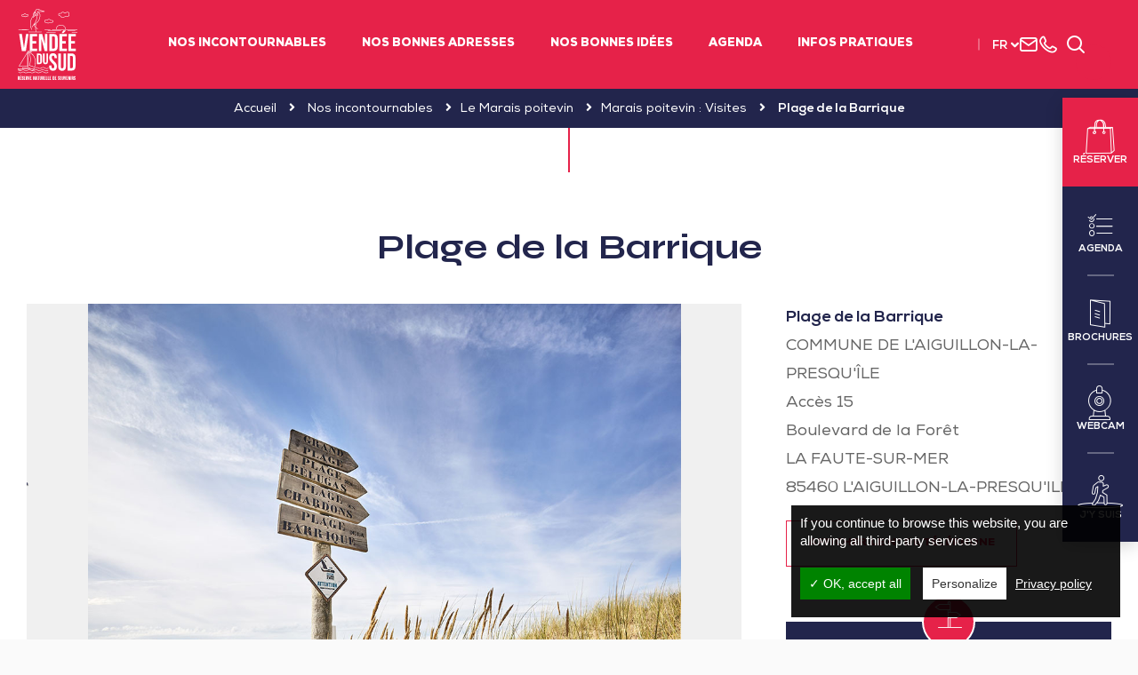

--- FILE ---
content_type: text/html; charset=UTF-8
request_url: https://www.vendeedusud.com/loisirs/plage-de-la-barrique/
body_size: 19534
content:
<!doctype html>
<html lang="fr-FR" class="no-js">
<head>
    <meta charset="UTF-8">
    
    <meta http-equiv="X-UA-Compatible" content="IE=edge,chrome=1">
    <meta name="viewport"
          content="width=device-width, initial-scale=1.0, minimum-scale=1.0, maximum-scale=1.0, user-scalable=no">
    <!-- <meta name="format-detection" content="telephone=no"> -->

    <link href="//www.google-analytics.com" rel="dns-prefetch">

    <!-- Place your favicon here! @see http://realfavicongenerator.net/ -->

    <script type="text/javascript">
		var Theme = {
			domain: 'https://www.vendeedusud.com',
			theme_url: 'https://www.vendeedusud.com/wp-content/themes/svlt',
			ajax_url: 'https://www.vendeedusud.com/wp-admin/admin-ajax.php',
			privacy_url: 'https://www.vendeedusud.com/politique-de-confidentialite/',
			current_blog_id: '1',
			header_offset: 0,
			header_fixed_height: 0,
			translations: {
				calculate_my_itinerary: 'Calculer mon itinéraire',
				already_voted: 'Désolé mais il semblerait que vous ayez déjà voté.',
				trip_distance: 'situé à <b>{{ distance }}</b> de votre position',
				my_position: 'Ma position',
				filter_title: 'Affiner ma recherche',
				filter_submit: 'Voir les résultats'
			},
			translate: {
				you_are_here: 'Vous êtes ici',
				loading: 'Chargement en cours',
				noOffer: 'Aucune offre ne semble correspondre à votre demande à l\'heure actuelle.',
				wpet_trip_distance: 'À <b>{{ distance }}</b> de votre position',
			},
			idpage: '514',
			_REQUEST: {
				newsletter_email: ''
			}
		};
    </script>

	    <script type="application/ld+json">
            {
                "@context": "http://schema.org/",
                "@type": "TouristInformationCenter",
                "name": "Vend\u00e9e du Sud",
                "address": {
                    "@type": "PostalAddress",
                    "streetAddress": "4 route de Lu\u00e7on" ,
                    "postalCode":"85580",
                    "addressLocality": "Saint-Michel-en-l'Herm"                },
                "image": {
                    "@type": "ImageObject",
                    "url": "https://www.vendeedusud.com/wp-content/themes/svlt/img/logo.svg"
                },
                "telephone": "+33 (0)2 51 56 37 37",
                "geo": {
                    "@type": "GeoCoordinates",
                    "latitude": "46.363950",
                    "longitude": "-1.241240"
                },
                "sameAs" : ["https://www.facebook.com/vendeedusud/","https://www.instagram.com/vendeedusud/","https://youtube.com/@vendeedusud"]
            }

    </script>

	
<script type="application/ld+json">
    {
        "@context": "http://schema.org",
        "@type": "BreadcrumbList",
        "itemListElement": [{"@type":"ListItem","position":1,"item":{"@type":"WebPage","@id":"https:\/\/www.vendeedusud.com","url":"https:\/\/www.vendeedusud.com","name":"Accueil"}},{"@type":"ListItem","position":2,"item":{"@type":"WebPage","@id":"https:\/\/www.vendeedusud.com\/nos-incontournables\/","url":"https:\/\/www.vendeedusud.com\/nos-incontournables\/","name":"Nos incontournables"}},{"@type":"ListItem","position":3,"item":{"@type":"WebPage","@id":"https:\/\/www.vendeedusud.com\/nos-incontournables\/le-marais-poitevin\/","url":"https:\/\/www.vendeedusud.com\/nos-incontournables\/le-marais-poitevin\/","name":"Le Marais poitevin"}},{"@type":"ListItem","position":4,"item":{"@type":"WebPage","@id":"https:\/\/www.vendeedusud.com\/nos-incontournables\/le-marais-poitevin\/visites\/","url":"https:\/\/www.vendeedusud.com\/nos-incontournables\/le-marais-poitevin\/visites\/","name":"Marais poitevin : Visites"}},{"@type":"ListItem","position":5,"item":{"@type":"WebPage","@id":"https:\/\/www.vendeedusud.com\/loisirs\/plage-de-la-barrique","url":"https:\/\/www.vendeedusud.com\/loisirs\/plage-de-la-barrique","name":"Plage de la Barrique"}}]    }




</script>

	
	
<!-- This site is optimized with the Yoast SEO Premium plugin v11.3 - https://yoast.com/wordpress/plugins/seo/ -->
<title>Plage de la Barrique | Vendée du Sud</title>
<meta name="description" content="Plage de sable fin surveillée en Juillet Août à proximité de la pinède."/>
<link rel="canonical" href="https://www.vendeedusud.com/loisirs/plage-de-la-barrique/" />
<meta property="og:locale" content="fr_FR" />
<meta property="og:type" content="article" />
<meta property="og:title" content="Plage de la Barrique | Vendée du Sud" />
<meta property="og:description" content="Plage de sable fin surveillée en Juillet Août à proximité de la pinède." />
<meta property="og:url" content="https://www.vendeedusud.com/loisirs/plage-de-la-barrique/" />
<meta property="og:site_name" content="Vendée du Sud" />
<meta property="article:publisher" content="https://www.facebook.com/SudVendeeLittoralTourisme" />
<meta property="og:image" content="https://www.vendeedusud.com/wp-content/uploads/wpetourisme/plage-3.jpg" />
<meta property="og:image:secure_url" content="https://www.vendeedusud.com/wp-content/uploads/wpetourisme/plage-3.jpg" />
<meta name="twitter:card" content="summary_large_image" />
<meta name="twitter:description" content="Plage de sable fin surveillée en Juillet Août à proximité de la pinède." />
<meta name="twitter:title" content="Plage de la Barrique | Vendée du Sud" />
<meta name="twitter:image" content="https://www.vendeedusud.com/wp-content/uploads/2018/10/presqu-ile-La-Faute-sur-Mer-reserve-Pointe-d-Arcay-estuaire-Lay.jpg" />
<script type='application/ld+json' class='yoast-schema-graph yoast-schema-graph--main'>{"@context":"https://schema.org","@graph":[{"@type":"Organization","@id":"https://www.vendeedusud.com/#organization","name":"Sud Vend\u00e9e Littoral Tourisme","url":"https://www.vendeedusud.com/","sameAs":["https://www.facebook.com/SudVendeeLittoralTourisme","https://www.instagram.com/sudvendeelittoral/","https://www.youtube.com/channel/UCd5P5y5yyNcJIZLMPaL-aMA"],"logo":{"@type":"ImageObject","@id":"https://www.vendeedusud.com/#logo","url":"https://www.vendeedusud.com/wp-content/uploads/2019/11/logo.png","width":247,"height":78,"caption":"Sud Vend\u00e9e Littoral Tourisme"},"image":{"@id":"https://www.vendeedusud.com/#logo"}},{"@type":"WebSite","@id":"https://www.vendeedusud.com/#website","url":"https://www.vendeedusud.com/","name":"Vend\u00e9e du Sud","publisher":{"@id":"https://www.vendeedusud.com/#organization"},"potentialAction":{"@type":"SearchAction","target":"https://www.vendeedusud.com/?s={search_term_string}","query-input":"required name=search_term_string"}},{"@type":"WebPage","@id":"https://www.vendeedusud.com/loisirs/plage-de-la-barrique/#webpage","url":"https://www.vendeedusud.com/loisirs/plage-de-la-barrique/","inLanguage":"fr-FR","name":"Plage de la Barrique | Vend\u00e9e du Sud","isPartOf":{"@id":"https://www.vendeedusud.com/#website"},"datePublished":"2018-05-11T10:21:07+00:00","dateModified":"2025-10-31T11:25:12+00:00","description":"Plage de sable fin surveill\u00e9e en Juillet Ao\u00fbt \u00e0 proximit\u00e9 de la pin\u00e8de.","breadcrumb":{"@id":"https://www.vendeedusud.com/loisirs/plage-de-la-barrique/#breadcrumb"}},{"@type":"BreadcrumbList","@id":"https://www.vendeedusud.com/loisirs/plage-de-la-barrique/#breadcrumb","itemListElement":[{"@type":"ListItem","position":1,"item":{"@type":"WebPage","@id":"https://www.vendeedusud.com/","url":"https://www.vendeedusud.com/","name":"Accueil"}},{"@type":"ListItem","position":2,"item":{"@type":"WebPage","@id":"https://www.vendeedusud.com/loisirs/plage-de-la-barrique/","url":"https://www.vendeedusud.com/loisirs/plage-de-la-barrique/","name":"Plage de la Barrique"}}]}]}</script>
<!-- / Yoast SEO Premium plugin. -->

<link rel='dns-prefetch' href='//cdn.jsdelivr.net' />
<link rel='dns-prefetch' href='//www.google.com' />
<link rel='dns-prefetch' href='//cdnjs.cloudflare.com' />
<link rel='dns-prefetch' href='//fonts.googleapis.com' />
<link rel='dns-prefetch' href='//s.w.org' />
		<script type="text/javascript">
			window._wpemojiSettings = {"baseUrl":"https:\/\/s.w.org\/images\/core\/emoji\/11\/72x72\/","ext":".png","svgUrl":"https:\/\/s.w.org\/images\/core\/emoji\/11\/svg\/","svgExt":".svg","source":{"concatemoji":"https:\/\/www.vendeedusud.com\/wp-includes\/js\/wp-emoji-release.min.js?ver=4.9.18"}};
			!function(e,a,t){var n,r,o,i=a.createElement("canvas"),p=i.getContext&&i.getContext("2d");function s(e,t){var a=String.fromCharCode;p.clearRect(0,0,i.width,i.height),p.fillText(a.apply(this,e),0,0);e=i.toDataURL();return p.clearRect(0,0,i.width,i.height),p.fillText(a.apply(this,t),0,0),e===i.toDataURL()}function c(e){var t=a.createElement("script");t.src=e,t.defer=t.type="text/javascript",a.getElementsByTagName("head")[0].appendChild(t)}for(o=Array("flag","emoji"),t.supports={everything:!0,everythingExceptFlag:!0},r=0;r<o.length;r++)t.supports[o[r]]=function(e){if(!p||!p.fillText)return!1;switch(p.textBaseline="top",p.font="600 32px Arial",e){case"flag":return s([55356,56826,55356,56819],[55356,56826,8203,55356,56819])?!1:!s([55356,57332,56128,56423,56128,56418,56128,56421,56128,56430,56128,56423,56128,56447],[55356,57332,8203,56128,56423,8203,56128,56418,8203,56128,56421,8203,56128,56430,8203,56128,56423,8203,56128,56447]);case"emoji":return!s([55358,56760,9792,65039],[55358,56760,8203,9792,65039])}return!1}(o[r]),t.supports.everything=t.supports.everything&&t.supports[o[r]],"flag"!==o[r]&&(t.supports.everythingExceptFlag=t.supports.everythingExceptFlag&&t.supports[o[r]]);t.supports.everythingExceptFlag=t.supports.everythingExceptFlag&&!t.supports.flag,t.DOMReady=!1,t.readyCallback=function(){t.DOMReady=!0},t.supports.everything||(n=function(){t.readyCallback()},a.addEventListener?(a.addEventListener("DOMContentLoaded",n,!1),e.addEventListener("load",n,!1)):(e.attachEvent("onload",n),a.attachEvent("onreadystatechange",function(){"complete"===a.readyState&&t.readyCallback()})),(n=t.source||{}).concatemoji?c(n.concatemoji):n.wpemoji&&n.twemoji&&(c(n.twemoji),c(n.wpemoji)))}(window,document,window._wpemojiSettings);
		</script>
		<style type="text/css">
img.wp-smiley,
img.emoji {
	display: inline !important;
	border: none !important;
	box-shadow: none !important;
	height: 1em !important;
	width: 1em !important;
	margin: 0 .07em !important;
	vertical-align: -0.1em !important;
	background: none !important;
	padding: 0 !important;
}
</style>
<link rel='stylesheet' id='wp-etourisme-css'  href='https://www.vendeedusud.com/wp-content/plugins/wp-etourisme/public/css/wp-etourisme-public.min.css' media='all' />
<link rel='stylesheet' id='contact-form-7-css'  href='https://www.vendeedusud.com/wp-content/plugins/contact-form-7/includes/css/styles.css?ver=5.1.4' media='all' />
<link rel='stylesheet' id='gglcptch-css'  href='https://www.vendeedusud.com/wp-content/plugins/google-captcha/css/gglcptch.css?ver=1.37' media='all' />
<link rel='stylesheet' id='weather-font-css'  href='https://www.vendeedusud.com/wp-content/plugins/iris-weather/public/styles/weather-icons.css' media='' />
<link rel='stylesheet' id='normalize-css'  href='https://www.vendeedusud.com/wp-content/themes/svlt/css/lib/normalize.css' media='all' />
<link rel='stylesheet' id='theme-css'  href='https://www.vendeedusud.com/wp-content/themes/svlt/style.css' media='all' />
<link rel='stylesheet' id='google-fonts-css'  href='https://fonts.googleapis.com/css?family=Open+Sans:400,400i,600,600i,700,700i|Oswald:300,400,700' media='all' />
<link rel='stylesheet' id='font-awesome-css'  href='https://cdnjs.cloudflare.com/ajax/libs/font-awesome/5.2.0/css/all.min.css' media='all' />
<link rel='stylesheet' id='fonticon-css'  href='https://www.vendeedusud.com/wp-content/themes/svlt/fonts/fonticon/style.css' media='all' />
<link rel='stylesheet' id='wpet-font-css'  href='https://www.vendeedusud.com/wp-content/themes/svlt/fonts/wpet/style.css' media='all' />
<link rel='stylesheet' id='bootstrap-css'  href='https://www.vendeedusud.com/wp-content/themes/svlt/js/lib/bootstrap/css/bootstrap.min.css' media='all' />
<link rel='stylesheet' id='animate-css'  href='https://www.vendeedusud.com/wp-content/themes/svlt/css/lib/animate.css' media='all' />
<link rel='stylesheet' id='slick-css'  href='https://www.vendeedusud.com/wp-content/themes/svlt/js/lib/slick/slick.css' media='all' />
<link rel='stylesheet' id='magnific-popup-css'  href='https://www.vendeedusud.com/wp-content/themes/svlt/js/lib/magnific-popup/magnific-popup.css' media='all' />
<link rel='stylesheet' id='m-custom-scrollbar-css'  href='https://www.vendeedusud.com/wp-content/themes/svlt/js/lib/m-custom-scrollbar/jquery.mCustomScrollbar.min.css' media='all' />
<link rel='stylesheet' id='pickadate-css-css'  href='https://www.vendeedusud.com/wp-content/plugins/wp-etourisme/public/libs/css/pickadate/default.css' media='all' />
<link rel='stylesheet' id='app-css'  href='https://www.vendeedusud.com/wp-content/themes/svlt/css/app.css' media='all' />
<script type='text/javascript' src='https://www.vendeedusud.com/wp-includes/js/jquery/jquery.js?ver=1.12.4'></script>
<script type='text/javascript' src='https://www.vendeedusud.com/wp-includes/js/jquery/jquery-migrate.min.js?ver=1.4.1'></script>
<script type='text/javascript' src='https://www.vendeedusud.com/wp-content/plugins/wp-etourisme/public/js/wp-etourisme-map-adapter.min.js'></script>
<script type='text/javascript'>
/* <![CDATA[ */
var wpetMaps = {"url_public":"https:\/\/www.vendeedusud.com\/wp-content\/plugins\/wp-etourisme\/public\/","ajax_param":{"ajax":"https:\/\/www.vendeedusud.com\/wp-json\/irisit\/post_type\/activites","filter":{"include":[514]},"order":{"commune":"ASC"}},"ajax_path":"https:\/\/www.vendeedusud.com\/wp-json\/irismap\/profile","iti_path":"https:\/\/www.vendeedusud.com\/wp-json\/irismap\/route","poi_path":"https:\/\/www.vendeedusud.com\/wp-json\/irisit\/poi\/","maps":{"leaflet":{"name":"Open street map","map_option":{"scrollWheelZoom":"false"},"markeroption":{"iconSize":[25,25]},"tilesurl":"https:\/\/{s}.tile.openstreetmap.org\/{z}\/{x}\/{y}.png","tilesoptions":null},"leaflet-ign":{"map_option":{"minZoom":"6","maxZoom":"16"},"markeroption":{"iconSize":[25,25]},"ignapikey":"rhrgjaiw9pvbfsdkx3r8alhl","layer":"GEOGRAPHICALGRIDSYSTEMS.PLANIGN"},"default":{"leaflet":{"type":"leaflet","default":{"tileurl":"https:\/\/{s}.tile.openstreetmap.org\/{z}\/{x}\/{y}.png","copyright":"&copy; <a target=\"_blank\" href=\"https:\/\/www.openstreetmap.org\/copyright\">OpenStreetMap<\/a>","name":"Open Street Map"}},"leaflet-ign":{"type":"leaflet","default":{"layerType":"ORTHOIMAGERY.ORTHOPHOTOS","copyright":"&copy; <a target=\"_blank\" href=\"https:\/\/www.ign.fr\">IGN France<\/a>","apikeyslug":"ignapikey","name":"IGN"}}}},"selected":"leaflet","lightpick":"DD\/MM\/YYYY","locale":"fr","legend":{"downloadpng":"T\u00e9l\u00e9charger","altitudeaxis":"Altitude (m)","distanceaxis":"Distance (km)","altitude":"Altitude","elevation":"Pente","distance":"Distance"},"options":{"marker":"https:\/\/www.vendeedusud.com\/wp-content\/themes\/svlt\/img\/gmap\/marker.png","markerhover":"https:\/\/www.vendeedusud.com\/wp-content\/themes\/svlt\/img\/gmap\/marker-hover.png","latitude":"46.455300","longitude":"-1.166330","zoom":"10","switchmode":0}};
/* ]]> */
</script>
<script type='text/javascript' src='https://www.vendeedusud.com/wp-content/plugins/wp-etourisme/public/js/wp-etourisme-maps.min.js'></script>
<script type='text/javascript' src='https://cdn.jsdelivr.net/npm/apexcharts'></script>
<script type='text/javascript' src='https://www.vendeedusud.com/wp-content/plugins/iris-weather/public/scripts/app_shared.js'></script>
<script type='text/javascript'>
/* <![CDATA[ */
var wpet_marketplace_param = {"ajax_url":"https:\/\/www.vendeedusud.com\/wp-admin\/admin-ajax.php","format":"dd\/mm\/yyyy","lightpick":"DD\/MM\/YYYY","locale":"fr","messages":{"date":"Le champ Date d'arriv\u00e9e est obligatoire","enddate":"Le champ Date de d\u00e9part est obligatoire","duration":"Le champ Dur\u00e9e est obligatoire","adult":"Le champ Nombre d'adultes est obligatoire"}};
/* ]]> */
</script>
<script type='text/javascript' src='https://www.vendeedusud.com/wp-content/plugins/wp-etourisme-marketplace/shared/js/wp-etourisme-marketplace-shared.min.js'></script>
<script type='text/javascript' src='https://www.vendeedusud.com/wp-content/themes/svlt/js/lib/tarteaucitron/tarteaucitron.js'></script>
<script type='text/javascript' src='https://cdnjs.cloudflare.com/ajax/libs/modernizr/2.8.3/modernizr.min.js'></script>
<script type='text/javascript' src='https://www.vendeedusud.com/wp-content/plugins/wp-etourisme/public/libs/js/pickadate/picker.js'></script>
<script type='text/javascript' src='https://www.vendeedusud.com/wp-content/plugins/wp-etourisme/public/libs/js/pickadate/picker.date.js'></script>
<script type='text/javascript' src='https://www.vendeedusud.com/wp-content/plugins/wp-etourisme/public/libs/js/pickadate/translations/fr.js'></script>
<link rel='https://api.w.org/' href='https://www.vendeedusud.com/wp-json/' />
<link rel="alternate" type="application/json+oembed" href="https://www.vendeedusud.com/wp-json/oembed/1.0/embed?url=https%3A%2F%2Fwww.vendeedusud.com%2Floisirs%2Fplage-de-la-barrique%2F" />
<link rel="alternate" type="text/xml+oembed" href="https://www.vendeedusud.com/wp-json/oembed/1.0/embed?url=https%3A%2F%2Fwww.vendeedusud.com%2Floisirs%2Fplage-de-la-barrique%2F&#038;format=xml" />
<link rel="alternate" href="https://www.vendeedusud.com/loisirs/plage-de-la-barrique/" hreflang="fr_FR"/>
<link rel="alternate" href="https://www.sudvendeelittoral.co.uk/hobbies/beach-la-barrique/" hreflang="en_US"/>
<link rel="alternate" href="https://www.sudvendeelittoral.de/erholung/plage-de-la-barrique/" hreflang="de_DE"/>
<link rel="alternate" href="https://www.sudvendeelittoral.nl/recreatie/barrique-strand/" hreflang="nl_NL"/>
<link rel="alternate" href="https://www.vendeedusud.com/loisirs/plage-de-la-barrique/" hreflang="x-default"/>
<link rel="icon" href="https://www.vendeedusud.com/wp-content/uploads/2024/04/Favicon_vendeedusud-com_Heron-Fond-transparent-max.png" sizes="32x32" />
<link rel="icon" href="https://www.vendeedusud.com/wp-content/uploads/2024/04/Favicon_vendeedusud-com_Heron-Fond-transparent-max.png" sizes="192x192" />
<link rel="apple-touch-icon-precomposed" href="https://www.vendeedusud.com/wp-content/uploads/2024/04/Favicon_vendeedusud-com_Heron-Fond-transparent-max.png" />
<meta name="msapplication-TileImage" content="https://www.vendeedusud.com/wp-content/uploads/2024/04/Favicon_vendeedusud-com_Heron-Fond-transparent-max.png" />

    <!-- Google Analytics -->
	<!-- Google Tag Manager -->
<script>(function(w,d,s,l,i){w[l]=w[l]||[];w[l].push({'gtm.start':
new Date().getTime(),event:'gtm.js'});var f=d.getElementsByTagName(s)[0],
j=d.createElement(s),dl=l!='dataLayer'?'&l='+l:'';j.async=true;j.src=
'https://www.googletagmanager.com/gtm.js?id='+i+dl;f.parentNode.insertBefore(j,f);
})(window,document,'script','dataLayer','GTM-PP8HC7X');</script>
<!-- End Google Tag Manager -->

<!-- Facebook Pixel Code -->
<script>
!function(f,b,e,v,n,t,s)
{if(f.fbq)return;n=f.fbq=function(){n.callMethod?
n.callMethod.apply(n,arguments):n.queue.push(arguments)};
if(!f._fbq)f._fbq=n;n.push=n;n.loaded=!0;n.version='2.0';
n.queue=[];t=b.createElement(e);t.async=!0;
t.src=v;s=b.getElementsByTagName(e)[0];
s.parentNode.insertBefore(t,s)}(window, document,'script',
'https://connect.facebook.net/en_US/fbevents.js');
fbq('init', '1145117215656999');
fbq('track', 'PageView');
</script>
<noscript><img height="1" width="1" style="display:none" src="https://www.facebook.com/tr?id=1145117215656999&ev=PageView&noscript=1"/></noscript>
<!-- End Facebook Pixel Code -->
    <meta name="facebook-domain-verification" content="aqdsejw7hzxhg9mua2kmrjqxdxtvc4" />
</head>


<body class="activites-template-default single single-activites postid-514 single-wpet plage-de-la-barrique">


    <!-- Google Tag Manager (noscript) -->
    <noscript>
        <iframe src="https://www.googletagmanager.com/ns.html?id=GTM-PP8HC7X"
                height="0" width="0" style="display:none;visibility:hidden"></iframe>
    </noscript>
    <!-- End Google Tag Manager (noscript) -->


<div class="site-menu__mobile" id="site-menu__mobile">
    <p class="site-menu__mobile__title">Menu</p>
    <div class="site-menu__mobile__wrapper" id="site-menu__mobile__wrapper"></div>
    <div class="site-menu__mobile__tools" id="site-menu__mobile__tools"></div>
</div>

<!-- wrapper -->
<div class="wrapper">

    <div class="site-overlay" id="site-overlay"></div>

    <!-- header -->
    <header class="site-header clear" role="banner">

        <div class="site-logo">
            <a href="https://www.vendeedusud.com">
                <img class="site-logo__img" src="https://www.vendeedusud.com/wp-content/themes/svlt/img/logo.svg"
                     alt="Vendée du Sud">
				                    <p class="u-sr-only">Vendée du SudRéserve naturelle de souvenirs</p>
				            </a>
        </div>

		
<div class="site-nav" id="site-nav">
    <a class="icon-cross site-nav__close js-maxi-menu-close" href="#close">Fermer</a>
    <nav class="nav" id="nav" role="navigation">
        <ul>
			                <li class="menu-item menu-item-has-children">
                    <a href="https://www.vendeedusud.com/nos-incontournables/">Nos incontournables</a>
					                            <div class="maxi-menu"
							     style="background-image: url(https://www.vendeedusud.com/wp-content/uploads/2018/06/slide-1.jpg)">
                                <div class="container">
                                    <ul class="maxi-menu__list">
										                                            <li>
                                                <a href="https://www.vendeedusud.com/nos-incontournables/ocean-et-plages/">Océan, plages et canaux</a>
                                            </li>
										                                            <li>
                                                <a href="https://www.vendeedusud.com/nos-incontournables/ornithologie/">Ornithologie : où, quand et quels oiseaux observer en Vendée</a>
                                            </li>
										                                            <li>
                                                <a href="https://www.vendeedusud.com/nos-incontournables/tresors-du-patrimoine/">Visites en Vendée : Patrimoine, trésors & pépites</a>
                                            </li>
										                                            <li>
                                                <a href="https://www.vendeedusud.com/nos-incontournables/nature-preservee/">Nature préservée et parcs en Vendée</a>
                                            </li>
										                                            <li>
                                                <a href="https://www.vendeedusud.com/nos-incontournables/balades-randonnees/">Balades & randonnées</a>
                                            </li>
										                                            <li>
                                                <a href="https://www.vendeedusud.com/nos-incontournables/saveurs-terre-et-mer/">Produits locaux et recettes de Vendée</a>
                                            </li>
										                                            <li>
                                                <a href="https://www.vendeedusud.com/nos-incontournables/vin-et-vignoble/">Vignoble Mourat et Vin de Mareuil</a>
                                            </li>
										                                            <li>
                                                <a href="https://www.vendeedusud.com/nos-incontournables/le-marais-poitevin/">Le Marais poitevin</a>
                                            </li>
										                                            <li>
                                                <a href="https://www.vendeedusud.com/nos-incontournables/peche/">Pêche</a>
                                            </li>
										                                            <li>
                                                <a href="https://www.vendeedusud.com/nos-incontournables/evenements-festivals/">Événements & festivals à ne pas manquer</a>
                                            </li>
										                                    </ul>
                                </div>
                            </div>
						                </li>
			                <li class="menu-item menu-item-has-children">
                    <a href="https://www.vendeedusud.com/pratique/">Nos bonnes adresses</a>
					                            <div class="maxi-menu"
							     >
                                <div class="container">
                                    <div class="j-span-8 col-a js-mh">
                                        <ul class="maxi-menu__list maxi-menu__list--2">
											                                                <li>
                                                    <a href="https://www.vendeedusud.com/pratique/dormir/">Dormir</a>
                                                </li>
											                                                <li>
                                                    <a href="https://www.vendeedusud.com/pratique/manger/">Restaurants</a>
                                                </li>
											                                                <li>
                                                    <a href="https://www.vendeedusud.com/pratique/pubs-et-bars-a-themes/">Pubs et bars à thèmes</a>
                                                </li>
											                                                <li>
                                                    <a href="https://www.vendeedusud.com/pratique/aires-de-pique-nique/">Où pique niquer en Vendée</a>
                                                </li>
											                                                <li>
                                                    <a href="https://www.vendeedusud.com/pratique/a-voir-a-faire/">À voir / À faire</a>
                                                </li>
											                                                <li>
                                                    <a href="https://www.vendeedusud.com/pratique/vacances-adaptees/">Vacances adaptées</a>
                                                </li>
											                                                <li>
                                                    <a href="https://www.vendeedusud.com/pratique/liste-marches/">Marchés et marchés nocturnes</a>
                                                </li>
											                                                <li>
                                                    <a href="https://www.vendeedusud.com/pratique/produits-locaux/">Producteurs et produits locaux</a>
                                                </li>
											                                        </ul>
                                    </div>
                                    <div class="j-span-4 col-b js-mh">
                                        <div class="maxi-menu__cta">
                                            <a href="https://www.vendeedusud.com/agenda-des-animations/"
                                               class="maxi-menu__cta__item">
                                                <i class="fi fi-calendar"></i>
                                                <span>Agenda</span>
                                            </a>
                                            <a href="https://www.vendeedusud.com/agenda-des-animations/notre-offre-billetterie/"
                                               class="maxi-menu__cta__item">
                                                <i class="fi fi-ticket"></i>
                                                <span>Billetterie</span>
                                            </a>
                                            <a href="https://www.vendeedusud.com/infos-pratiques/nos-brochures/"
                                               class="maxi-menu__cta__item">
                                                <i class="fi fi-book"></i>
                                                <span>Nos brochures &#038; guides touristiques</span>
                                            </a>
                                        </div>
                                    </div>
                                </div>
                            </div>
						                </li>
			                <li class="menu-item ">
                    <a href="https://www.vendeedusud.com/inspirations/">Nos bonnes idées</a>
					                </li>
			                <li class="menu-item ">
                    <a href="https://www.vendeedusud.com/agenda-des-animations/">Agenda</a>
					                </li>
			                <li class="menu-item menu-item-has-children">
                    <a href="https://www.vendeedusud.com/infos-pratiques/">Infos pratiques</a>
					                            <div class="maxi-menu"
							     >
                                <div class="container">
                                    <ul class="maxi-menu__list">
										                                            <li>
                                                <a href="https://www.vendeedusud.com/infos-pratiques/notre-office-de-tourisme/">L'Office de Tourisme de la Vendée du Sud</a>
                                            </li>
										                                            <li>
                                                <a href="https://www.vendeedusud.com/infos-pratiques/notre-boutique/">Notre boutique</a>
                                            </li>
										                                            <li>
                                                <a href="https://www.vendeedusud.com/infos-pratiques/communes/">Les communes du territoire</a>
                                            </li>
										                                            <li>
                                                <a href="https://www.vendeedusud.com/infos-pratiques/l-equipe/">L'équipe des experts locaux de la Vendée du Sud</a>
                                            </li>
										                                            <li>
                                                <a href="https://www.vendeedusud.com/infos-pratiques/comment-venir/">Comment venir et se déplacer</a>
                                            </li>
										                                            <li>
                                                <a href="https://www.vendeedusud.com/infos-pratiques/nous-contacter/">Nous contacter</a>
                                            </li>
										                                            <li>
                                                <a href="https://www.vendeedusud.com/infos-pratiques/nos-brochures/">Nos brochures & guides touristiques</a>
                                            </li>
										                                            <li>
                                                <a href="https://www.vendeedusud.com/infos-pratiques/demarche-qualite/">Qualité Tourisme en Vendée du Sud</a>
                                            </li>
										                                    </ul>
                                </div>
                            </div>
						                </li>
			        </ul>
    </nav>
</div>
        
        <div class="siteHeaderTop">
            <div class="siteHeaderTop__item langSwitcher" id="langSwitcher" data-current-lang="fr">
                <p class="langSwitcher_current">
                    <a href="javascript:void(0)" class="nturl notranslate">fr</a>
                </p>

                <i class="fi fi-angle-down-new"></i>

                <ul class="langSwitcher_langs">
                                            <li>
                            <a class="nturl notranslate" href="https://www.sudvendeelittoral.co.uk/hobbies/beach-la-barrique/"
                               title="en_US">en</a>
                        </li>
                                            <li>
                            <a class="nturl notranslate" href="https://www.sudvendeelittoral.de/erholung/plage-de-la-barrique/"
                               title="de_DE">de</a>
                        </li>
                                            <li>
                            <a class="nturl notranslate" href="https://www.sudvendeelittoral.nl/recreatie/barrique-strand/"
                               title="nl_NL">nl</a>
                        </li>
                                    </ul>
            </div>

            <a class="siteHeaderTop__item siteHeaderTop__item--contact" href="https://www.vendeedusud.com/infos-pratiques/nous-contacter/"
               data-toggle="tooltip" data-placement="bottom" title="Nous contacter">
                <i class="fi fi-envelope"></i>
                <span class="u-sr-only">Nous contacter</span>
            </a>

            <a class="siteHeaderTop__item js-link-tel" href="tel: +33 (0)2 51 56 37 37"
               data-href="https://www.vendeedusud.com/infos-pratiques/nous-contacter/" data-toggle="tooltip" data-placement="bottom"
               title="+33 (0)2 51 56 37 37">
                <i class="fi fi-phone"></i>
                <span class="u-sr-only">+33 (0)2 51 56 37 37</span>
            </a>

            <span class="siteHeaderTop__item notranslate">
                <div id="widget-panier" data-wpet-widget="opensystem-cart"></div>            </span>

            <a class="siteHeaderTop__item js-trigger-search" href="#search" data-toggle="tooltip"
               data-placement="bottom" title="Rechercher">
                <i class="fi fi-search"></i><span class="u-sr-only">Rechercher</span>
            </a>
        </div>

        <a href="#nav" class="js-trigger-menu" id="js-trigger-menu"><i class="trigger-menu-icon"></i></a>

    </header>
    <!-- /header -->

    <div class="siteSearch">
        <a class="icon-cross" id="trigger-close-siteSearch" href="#close">Fermer</a>
        <div class="container">
            <div class="siteSearchInner">
				<form class="search" method="get" action="https://www.vendeedusud.com" role="search">
    <input class="form-control search-input" type="search" name="s" placeholder="Rechercher">
    <button class="btn search-submit" type="submit" role="button">Rechercher</button>
</form>                <p class="siteSearchInfo">Saisissez votre recherche et appuyez sur entrée</p>
            </div>
        </div>
    </div>

	<div class="toolbar">
    <ul class="toolbar__links">
        <li class="no-border">
            <a class="toolbar__links__item toolbar__links__item--booking" href="https://www.vendeedusud.com/je-reserve-en-sud-vendee-littoral/" data-offset="100" title="Réserver">
                <i class="fi fi-sidebar-bag"></i>
                <span>Réserver</span>
            </a>
        </li>
        <li>
            <a class="toolbar__links__item" href="https://www.vendeedusud.com/agenda-des-animations/" data-toggle="tooltip" data-placement="left" title="Agenda">
                <i class="fi fi-sidebar-todo"></i>
                <span>Agenda</span>
            </a>
        </li>
        <li>
            <a class="toolbar__links__item" href="https://www.vendeedusud.com/infos-pratiques/nos-brochures/" data-toggle="tooltip" data-placement="left" title="Brochures">
                <i class="fi fi-sidebar-leaflet"></i>
                <span>Brochures</span>
            </a>
        </li>
        <li>
            <a class="toolbar__links__item" href="https://www.vendeedusud.com/webcams/" data-toggle="tooltip" data-placement="left" title="Webcam">
                <i class="fi fi-sidebar-webcam"></i>
                <span>Webcam</span>
            </a>
        </li>
        <li>
            <a class="toolbar__links__item toolbar__links__item--here" href="https://www.vendeedusud.com/jy-suis-deja/" data-toggle="tooltip" data-placement="left" title="Sur place">
                <i class="fi fi-sidebar-walking-man"></i>
                <span>J'y suis</span>
            </a>
        </li>
    </ul>
</div>

		
	
			
<div class="breadcrumbs">
    
    
        
        <div class="breadcrumbs-links">
            <span xmlns:v="http://rdf.data-vocabulary.org/#">
                <span typeof="v:Breadcrumb">
                    <a href="https://www.vendeedusud.com" rel="v:url" property="v:title">Accueil</a> <i class="fa fa-angle-right"></i>                                            <span rel="v:child" typeof="v:Breadcrumb"><a href="https://www.vendeedusud.com/nos-incontournables/" rel="v:url" property="v:title">Nos incontournables</a> <i class="fa fa-angle-right"></i><span rel="v:child" typeof="v:Breadcrumb"><a href="https://www.vendeedusud.com/nos-incontournables/le-marais-poitevin/" rel="v:url" property="v:title">Le Marais poitevin</a> <i class="fa fa-angle-right"></i><span rel="v:child" typeof="v:Breadcrumb"><a href="https://www.vendeedusud.com/nos-incontournables/le-marais-poitevin/visites/" rel="v:url" property="v:title">Marais poitevin : Visites</a> <i class="fa fa-angle-right"></i></span></span></span>                                                                <span class="breadcrumb_last">Plage de la Barrique</span>
                                    </span>
            </span>
        </div>

    
</div>

        <div class="main-anchor" id="main-anchor"></div>
	
			
	
	


    


<main class="wpet-detail " role="main" >

    <div class="container">

        <div class="wpet-detail__header">
            <h1 itemprop="name" class="page-title--alt">Plage de la Barrique</h1>

						
						
						        </div>

        <div class="row wpet-detail__main__wrapper">

            <section class="wpet-detail__main">

                <!-- Slider -->
								                    <div class="wpet-detail__slider-wrapper">

                        <div class="wpet-detail__slider" id="wpet-detail__slider">

							
								
                                <div class="wpet-detail__slider__item"
                                     style="background-image: url(https://www.vendeedusud.com/wp-content/uploads/wpetourisme/plage-3.jpg)">
                                    <a class="wpet-detail__slider__item__link no-zoom"
                                       href="https://www.vendeedusud.com/wp-content/uploads/wpetourisme/plage-3.jpg">
                                        <img src="https://www.vendeedusud.com/wp-content/uploads/wpetourisme/plage-3.jpg"
                                             alt="PLAGE DE LA BARRIQUE-L&rsquo;AIGUILLON-LA-PRESQU&rsquo;ILE-Vue plage avec châteaux de sable" itemprop="image">
                                    </a>
                                </div>

							
								
                                <div class="wpet-detail__slider__item"
                                     style="background-image: url(https://www.vendeedusud.com/wp-content/uploads/wpetourisme/alamoureux-CCSVL18-LaFaute-220.jpg)">
                                    <a class="wpet-detail__slider__item__link no-zoom"
                                       href="https://www.vendeedusud.com/wp-content/uploads/wpetourisme/alamoureux-CCSVL18-LaFaute-220.jpg">
                                        <img src="https://www.vendeedusud.com/wp-content/uploads/wpetourisme/alamoureux-CCSVL18-LaFaute-220.jpg"
                                             alt="PLAGE DE LA BARRIQUE-L&rsquo;AIGUILLON-LA-PRESQU&rsquo;ILE-direction" itemprop="image">
                                    </a>
                                </div>

							
                        </div>

                        <p class="wpet-detail__slider__total"><i class="fi fi-camera"></i> 2                        </p>

                    </div>
				                <!-- /Slider -->

                <!-- Short description -->
				                    <div class="wpet-detail__short-desc excerpt">Plage de sable fin surveillée en Juillet Août à proximité de la pinède.</div>
				                <!-- /Short description -->

                <div class="wpet-detail__body">

                    <!-- Navigation -->
                    <div class="wpet-detail__navigation wpet-detail__navigation--4">
                        <ul>
															                                    <li class="section-description">
                                        <a href="#section-description">
                                            <span>Description</span>
                                        </a>
                                    </li>
																							                                    <li class="section-situation">
                                        <a href="#section-situation">
                                            <span>Situation</span>
                                        </a>
                                    </li>
																																																																				                                    <li class="section-tarifs">
                                        <a href="#section-tarifs">
                                            <span>Tarifs / horaires</span>
                                        </a>
                                    </li>
																																						                                    <li class="section-a-proximite">
                                        <a href="#section-a-proximite">
                                            <span>À proximité</span>
                                        </a>
                                    </li>
															                        </ul>
                    </div>
                    <!-- /Navigation -->

                    <div class="post-514 activites type-activites status-publish hentry">
						
						<!-- Section description -->
    <div class="wpet-detail__section" id="section-description">

        <h2 class="wpet-detail__section__title">Description</h2>

        <div class="wpet-detail__section__inner">
        
            <!-- Block description -->
                            <div class="wpet-detail__section__block">

                                                                <p itemprop="description">De part sa situation géographique, notre station bénéficie d'un micro climat exceptionnellement doux et tempéré, et d'un taux d'ensoleillement de plus de 2250h/an, comparable à celui de la Côte d'Azur.<br />
  <br />
La plage est surveillée par des Maîtres Nageurs Sauveteurs en Juillet et Août.<br />
<br />
Nos amis les chiens sont tolérés sur les plages en dehors des zones de baignade surveillée et doivent être tenus en laisse.</p>
                    
                                        
                                        
                                        
                                        
                                        
                                        
                    <ul>
                                                                            <li>Accueil des animaux : nos amis les chiens sont tolérés sur les plages non-surveillées et doivent être tenus en laisse. ils peuvent également être promenés librement sur les plages avant 8h et après 19h.</li>
                        
                                                
                                                
                                                
                                                
                                                
                        
                                                
                                                
                        
                                                
                                                
                                                
                                                
                                                
                                                
                                                
                                                
                                                
                                                
                                                
                                                
                                                                                                
                        
                                                
                                                
                                                
                                                                                                    <li>Types : plage surveillée</li>
                        
                                                
                                                
                                                                    </ul>

                </div>
            
                        
            <!-- Block activites -->
            
            <!-- Block label -->
                            <h3 class="wpet-detail__section__subtitle">Marques & Labels</h3>

                <div class="wpet-detail__section__block">

                    <ul class="list-badges">
                                                
                                                
                                                
                        
                        
                                                
                                                
                                                
                                                                                                            <li>Pavillon Bleu</li>
                                                                        </ul>

                    <ul>
                                                                    </ul>
                </div>
            
            <!-- Block categories -->
            
            <!-- Block langues -->
            
        </div>
    </div>
<!-- /Section description --><!-- Section reservation -->


<!-- Section situation -->
    <div class="wpet-detail__section" id="section-situation">

        <h2 class="wpet-detail__section__title">Situation</h2>

        <div class="wpet-detail__section__inner">

            <div class="wpet-detail__section__block">
                                
                                                                                
                                
                                
                                
                <div class="wpet-detail__map" id="wpet-detail__map">
                    <div class="wpet-map-detail"></div>
                </div>

                                
                <p>
                    <a class="btn" href="https://maps.google.fr/?saddr=Ma+position&daddr=46.3181004,-1.3185554" target="_blank">Calculer mon itinéraire</a>
                </p>
            </div>

        </div>
    </div>
<!-- /Section situation -->


<!-- Section visite -->
<!-- /Section visite -->


<!-- Section confort / services -->
<!-- /Section confort / services -->


<!-- Section capacite -->
<!-- /Section capacite -->


<!-- Section tarifs -->
    <div class="wpet-detail__section" id="section-tarifs">
            <h2 class="wpet-detail__section__title">Tarifs / horaires</h2>
    
        <div class="wpet-detail__section__inner">

            <!-- Block tarifs -->
                            <div class="wpet-detail__section__block">

                                        
                                                                <p>Gratuit</p>
                    
                                        
                                        
                                        
                                        
                                                        </div>
            
            <!-- Block moyens paiement -->
                        
            <!-- Block ouverture -->
            
        </div>
    </div>
<!-- /Section tarifs -->


<!-- Section avis -->
<!-- /Section avis -->

                    </div>

                </div> <!-- /.wpet-detail__body -->

            </section> <!-- /.wpet-detail__main -->

			
<aside class="wpet-detail__sidebar" role="complementary">

    <div class="wpet-detail__sidebar__block wpet-detail__sidebar__block--info">

                
        <div itemprop="location" itemscope itemtype="http://schema.org/Place">
            <div itemprop="geo" itemscope itemtype="http://schema.org/GeoCoordinates">
                <meta itemprop="latitude" content="46.3181004" />
                <meta itemprop="longitude" content="-1.3185554" />
            </div>

            <p class="wpet-detail__title" itemprop="name">Plage de la Barrique</p>

            <div class="wpet-detail__address" itemprop="address" itemtype="http://schema.org/PostalAddress">
                
                                                    <p>COMMUNE DE L'AIGUILLON-LA-PRESQU'ÎLE</p>
                
                                                
                                                    <div itemprop="streetAddress">
                                                    <p>Accès 15</p>
                                                                                                    <p>Boulevard de la Forêt</p>
                                                                    </div>
                
                                                    <p>LA FAUTE-SUR-MER</p>
                
                                                    <p>
                                                    <span itemprop="postalCode">85460</span>
                                                                            <span itemprop="addressLocality">L'AIGUILLON-LA-PRESQU'ILE</span>
                                            </p>
                
            </div>

        </div>

        
                        <div class="wpet-detail__phone">
                    <a class="btn btn--icon btn--ghost js-toggle-content" href="#owner-mobile" data-type="TEL">Afficher le n° de téléphone</a>
                    <div class="js-toggle-content--to-show">
                        <i class="fa fa-mobile-phone" aria-hidden="true"></i>
                        <span class="content" itemprop="telephone" content="06 82 85 96 63">06 82 85 96 63</span>
                    </div>
                </div>
            
        <ul class="wpet-detail__sidebar__links">
                        
                        
                        
                        
                                </ul>
    </div>

            <div class="wpet-detail__sidebar__block wpet-detail__sidebar__block--near">
        <span class="title__icon"><i class="fi fi-direction"></i></span>
        <p class="wpet-detail__sidebar__block__title h6">À proximité</p>
        <ul class="near-list">
                            <li>
                                                                <span>Bord de mer</span>
                                    </li>
                            <li>
                                            <span class="distance">63,5 km</span>
                        <span>-</span>
                                                                <span>Venise Verte</span>
                                    </li>
                            <li>
                                            <span class="distance">89,1 km</span>
                        <span>-</span>
                                                                <span>Puy du Fou</span>
                                    </li>
                    </ul>
    </div>
    
        <div class="wpet-detail__pagination">
        <span class="wpet-detail__pagination__prev"><a href="https://www.vendeedusud.com/loisirs/observatoire-du-marais-de-la-vacherie/" rel="prev"><i class="fa fa-angle-left"></i></a></span>
        <a class="wpet-detail__pagination__list" href="https://www.vendeedusud.com/nos-incontournables/le-marais-poitevin/visites/">
            <i class="fi fi-grid"></i>
            <span>Retour liste</span>
        </a>
        <span class="wpet-detail__pagination__next"><a href="https://www.vendeedusud.com/loisirs/observatoire-de-la-reserve-des-huttes/" rel="next"><i class="fa fa-angle-right"></i></a></span>
    </div>

</aside> <!-- /.wpet-detail__sidebar -->

<ul class="wpet-detail__toolbar">
            
    <li>
        <a class="wpet-detail__toolbar__item" href="https://maps.google.fr/?saddr=Ma+position&daddr=46.3181004,-1.3185554" target="_blank">
            <i class="fa fa-location-arrow"></i>
            <span>S'y rendre</span>
        </a>
    </li>

            
        </ul>
        </div>

    </div> <!-- /.row -->

</main>

<!-- Section à proximité -->
    <div class="wpet-detail__section wpet-detail__section--cross-selling" id="section-a-proximite">

        <div class="container">
            <h2 class="wpet-detail__section__title">À proximité</h2>
        </div>
        
        <div class="wpet-detail__cross-selling">

    <div class="cross-selling__map-wrapper js-mh">
        <div class="cross-selling__map gmap"
            id="wpet-map-cross"
            data-attr-cross-selling-map="true"
            data-current-offer='{"title": "Plage de la Barrique", "lat": 46.3181004, "lng": -1.3185554}'>
            <div class="gmap-loader">
                <i class="fa fa-refresh fa-spin fa-fw"></i>
            </div>
        </div>
    </div>

    <div class="cross-selling__results tabModule js-mh">
        <ul class="cross-selling__results__nav">
                                            <li>
                    <a class="tabTrigger btn is-active" href="#tab-activites-et-visites" role="tab">Activités et visites</a>
                </li>
                                            <li>
                    <a class="tabTrigger btn " href="#tab-animations" role="tab">Animations</a>
                </li>
                                            <li>
                    <a class="tabTrigger btn " href="#tab-hebergements" role="tab">Hébergements</a>
                </li>
                                            <li>
                    <a class="tabTrigger btn " href="#tab-restaurants" role="tab">Restaurants</a>
                </li>
                    </ul>


        <div class="tabWrapper cross-selling__results__list">

                            
                <div class="tabItem is-active" id="tab-activites-et-visites" role="tabpanel" data-wpet-cross-content="true" data-wpet-cross-type="activites_visites">

                                                                    <div class="cross-selling__results__list__item js-link" data-wpet-cross-item="194264">
                            <p class="item__cover bg-cover" style="background-image: url(https://www.vendeedusud.com/wp-content/uploads/wpetourisme/wave-school--1--300x300.png)">
                                <a href="https://www.vendeedusud.com/loisirs/wave-school/" class="u-sr-only">WAVE SCHOOL</a>
                            </p>

                            <div class="item__body">
                                <p class="item__title">WAVE SCHOOL</p>
                            </div>
                        </div>
                                                                    <div class="cross-selling__results__list__item js-link" data-wpet-cross-item="11245">
                            <p class="item__cover bg-cover" style="background-image: url(https://www.vendeedusud.com/wp-content/uploads/wpetourisme/piscine-aunisceane--2--300x300.jpg)">
                                <a href="https://www.vendeedusud.com/loisirs/launisceane-centre-aquatique/" class="u-sr-only">L&rsquo;AUNISCEANE CENTRE AQUATIQUE</a>
                            </p>

                            <div class="item__body">
                                <p class="item__title">L&rsquo;AUNISCEANE CENTRE AQUATIQUE</p>
                            </div>
                        </div>
                                                                    <div class="cross-selling__results__list__item js-link" data-wpet-cross-item="520">
                            <p class="item__cover bg-cover" style="background-image: url(https://www.vendeedusud.com/wp-content/uploads/wpetourisme/Centre-equestre-a-L-Aiguillon-sur-Mer---Mozilla-Firefox-300x300.jpg)">
                                <a href="https://www.vendeedusud.com/loisirs/centre-equestre-le-ranch-de-cacharel/" class="u-sr-only">Centre équestre le Ranch de Cacharel</a>
                            </p>

                            <div class="item__body">
                                <p class="item__title">Centre équestre le Ranch de Cacharel</p>
                            </div>
                        </div>
                                                                    <div class="cross-selling__results__list__item js-link" data-wpet-cross-item="57350">
                            <p class="item__cover bg-cover" style="background-image: url(https://www.vendeedusud.com/wp-content/uploads/wpetourisme/Lav32-300x300.jpg)">
                                <a href="https://www.vendeedusud.com/loisirs/escapade-marine/" class="u-sr-only">Escapade marine</a>
                            </p>

                            <div class="item__body">
                                <p class="item__title">Escapade marine</p>
                            </div>
                        </div>
                                                                    <div class="cross-selling__results__list__item js-link" data-wpet-cross-item="235">
                            <p class="item__cover bg-cover" style="background-image: url(https://www.vendeedusud.com/wp-content/uploads/wpetourisme/DSC02424.JPG)">
                                <a href="https://www.vendeedusud.com/loisirs/casino-des-dunes/" class="u-sr-only">Casino des Dunes</a>
                            </p>

                            <div class="item__body">
                                <p class="item__title">Casino des Dunes</p>
                            </div>
                        </div>
                                                                    <div class="cross-selling__results__list__item js-link" data-wpet-cross-item="6176">
                            <p class="item__cover bg-cover" style="background-image: url(https://www.vendeedusud.com/wp-content/uploads/wpetourisme/Musee-Andre-Deluol-st-michel-en-l-herm-85-pcu--1-.JPG)">
                                <a href="https://www.vendeedusud.com/visites/musee-andre-deluol/" class="u-sr-only">Musée André Deluol</a>
                            </p>

                            <div class="item__body">
                                <p class="item__title">Musée André Deluol</p>
                            </div>
                        </div>
                                                                    <div class="cross-selling__results__list__item js-link" data-wpet-cross-item="270">
                            <p class="item__cover bg-cover" style="background-image: url(https://www.vendeedusud.com/wp-content/uploads/wpetourisme/IMG-0379-300x300.jpg)">
                                <a href="https://www.vendeedusud.com/loisirs/bateau-de-peche-laphrodite/" class="u-sr-only">Bateau de pêche L&rsquo;Aphrodite</a>
                            </p>

                            <div class="item__body">
                                <p class="item__title">Bateau de pêche L&rsquo;Aphrodite</p>
                            </div>
                        </div>
                                                                    <div class="cross-selling__results__list__item js-link" data-wpet-cross-item="659">
                            <p class="item__cover bg-cover" style="background-image: url(https://www.vendeedusud.com/wp-content/uploads/wpetourisme/---Brice-Piveteau-9750-2-300x300.jpg)">
                                <a href="https://www.vendeedusud.com/loisirs/warrior-game/" class="u-sr-only">Warrior Game</a>
                            </p>

                            <div class="item__body">
                                <p class="item__title">Warrior Game</p>
                            </div>
                        </div>
                                                                    <div class="cross-selling__results__list__item js-link" data-wpet-cross-item="484">
                            <p class="item__cover bg-cover" style="background-image: url(https://www.vendeedusud.com/wp-content/uploads/wpetourisme/logo-2019-3-300x300.jpg)">
                                <a href="https://www.vendeedusud.com/loisirs/cap-peche-et-nature-sebastien-palier/" class="u-sr-only">Cap pêche et nature, Sébastien Palier</a>
                            </p>

                            <div class="item__body">
                                <p class="item__title">Cap pêche et nature, Sébastien Palier</p>
                            </div>
                        </div>
                                                                    <div class="cross-selling__results__list__item js-link" data-wpet-cross-item="271">
                            <p class="item__cover bg-cover" style="background-image: url(https://www.vendeedusud.com/wp-content/uploads/wpetourisme/DSC01682-300x300.jpg)">
                                <a href="https://www.vendeedusud.com/loisirs/bateau-de-peche-tomzoe/" class="u-sr-only">Bateau de pêche Tomzoe</a>
                            </p>

                            <div class="item__body">
                                <p class="item__title">Bateau de pêche Tomzoe</p>
                            </div>
                        </div>
                                                                    <div class="cross-selling__results__list__item js-link" data-wpet-cross-item="239050">
                            <p class="item__cover bg-cover" style="background-image: url(https://www.vendeedusud.com/wp-content/uploads/wpetourisme/vendee-du-sud-23062025-sbourcier-399-300x300.jpg)">
                                <a href="https://www.vendeedusud.com/loisirs/reserve-naturelle-nationale-de-la-belle-henriette/" class="u-sr-only">Réserve naturelle nationale de la Belle Henriette</a>
                            </p>

                            <div class="item__body">
                                <p class="item__title">Réserve naturelle nationale de la Belle Henriette</p>
                            </div>
                        </div>
                                                                    <div class="cross-selling__results__list__item js-link" data-wpet-cross-item="521">
                            <p class="item__cover bg-cover" style="background-image: url(https://www.vendeedusud.com/wp-content/uploads/wpetourisme/IMG-6602-2-300x300.jpg)">
                                <a href="https://www.vendeedusud.com/loisirs/splash-game/" class="u-sr-only">Splash Game</a>
                            </p>

                            <div class="item__body">
                                <p class="item__title">Splash Game</p>
                            </div>
                        </div>
                                                                    <div class="cross-selling__results__list__item js-link" data-wpet-cross-item="10755">
                            <p class="item__cover bg-cover" style="background-image: url(https://www.vendeedusud.com/wp-content/uploads/wpetourisme/P8262792-300x300.jpg)">
                                <a href="https://www.vendeedusud.com/loisirs/marche-aquatique-cotiere/" class="u-sr-only">Marche aquatique côtière</a>
                            </p>

                            <div class="item__body">
                                <p class="item__title">Marche aquatique côtière</p>
                            </div>
                        </div>
                                                                    <div class="cross-selling__results__list__item js-link" data-wpet-cross-item="206045">
                            <p class="item__cover bg-cover" style="background-image: url(https://www.vendeedusud.com/wp-content/uploads/wpetourisme/TROT1-min-300x300.jpg)">
                                <a href="https://www.vendeedusud.com/loisirs/marsh-and-sea-trottinettes-tout-terrain-et-shop-mob-balades-et-location/" class="u-sr-only">Marsh and Sea &#8211; Trottinettes tout terrain et Shop-Mob &#8211; balades et location</a>
                            </p>

                            <div class="item__body">
                                <p class="item__title">Marsh and Sea &#8211; Trottinettes tout terrain et Shop-Mob &#8211; balades et location</p>
                            </div>
                        </div>
                                                                    <div class="cross-selling__results__list__item js-link" data-wpet-cross-item="518">
                            <p class="item__cover bg-cover" style="background-image: url(https://www.vendeedusud.com/wp-content/uploads/wpetourisme/aout-2012-339.jpg)">
                                <a href="https://www.vendeedusud.com/loisirs/plage-des-chardons/" class="u-sr-only">Plage des Chardons</a>
                            </p>

                            <div class="item__body">
                                <p class="item__title">Plage des Chardons</p>
                            </div>
                        </div>
                                                                    <div class="cross-selling__results__list__item js-link" data-wpet-cross-item="6168">
                            <p class="item__cover bg-cover" style="background-image: url(https://www.vendeedusud.com/wp-content/uploads/wpetourisme/Abbaye-Royale---St-Michel-en-l-Herm-300x300.jpg)">
                                <a href="https://www.vendeedusud.com/visites/abbaye-royale/" class="u-sr-only">Abbaye Royale</a>
                            </p>

                            <div class="item__body">
                                <p class="item__title">Abbaye Royale</p>
                            </div>
                        </div>
                    
                </div>

                            
                <div class="tabItem " id="tab-animations" role="tabpanel" data-wpet-cross-content="true" data-wpet-cross-type="fetesmanifestations">

                                                                    <div class="cross-selling__results__list__item js-link" data-wpet-cross-item="226505">
                            <p class="item__cover bg-cover" style="background-image: url(https://www.vendeedusud.com/wp-content/uploads/wpetourisme/FermedeNermoux-LogoSecondaire-Couleur-300x300.jpg)">
                                <a href="https://www.vendeedusud.com/agenda/traite-ouverte-et-decouverte-de-lelevage/" class="u-sr-only">Traite ouverte et découverte de l&rsquo;élevage</a>
                            </p>

                            <div class="item__body">
                                <p class="item__title">Traite ouverte et découverte de l&rsquo;élevage</p>
                            </div>
                        </div>
                                                                    <div class="cross-selling__results__list__item js-link" data-wpet-cross-item="206265">
                            <p class="item__cover bg-cover" style="background-image: url(https://www.vendeedusud.com/wp-content/uploads/wpetourisme/05-Portes-ouvertes2024-Helene-Goossens-300x300.jpg)">
                                <a href="https://www.vendeedusud.com/agenda/le-printemps-des-reserves/" class="u-sr-only">Le printemps des réserves</a>
                            </p>

                            <div class="item__body">
                                <p class="item__title">Le printemps des réserves</p>
                            </div>
                        </div>
                                                                    <div class="cross-selling__results__list__item js-link" data-wpet-cross-item="236933">
                            <p class="item__cover bg-cover" style="background-image: url(https://www.vendeedusud.com/wp-content/uploads/wpetourisme/Grus-grus---Grue-cendree-300x300.jpeg)">
                                <a href="https://www.vendeedusud.com/agenda/sortie-nature-la-baie-au-fil-des-saisons-decembre/" class="u-sr-only">Sortie nature, la Baie au fil des saisons &#8211; décembre</a>
                            </p>

                            <div class="item__body">
                                <p class="item__title">Sortie nature, la Baie au fil des saisons &#8211; décembre</p>
                            </div>
                        </div>
                                                                    <div class="cross-selling__results__list__item js-link" data-wpet-cross-item="206505">
                            <p class="item__cover bg-cover" style="background-image: url(https://www.vendeedusud.com/wp-content/uploads/wpetourisme/Do-you-speak-English---3--4-300x300.png)">
                                <a href="https://www.vendeedusud.com/agenda/conversation-en-anglais-les-rives-enchanthe/" class="u-sr-only">Conversation en anglais &#8211; Les Rives Enchan&rsquo;thé</a>
                            </p>

                            <div class="item__body">
                                <p class="item__title">Conversation en anglais &#8211; Les Rives Enchan&rsquo;thé</p>
                            </div>
                        </div>
                                                                    <div class="cross-selling__results__list__item js-link" data-wpet-cross-item="217098">
                            <p class="item__cover bg-cover" style="background-image: url(https://www.vendeedusud.com/wp-content/uploads/wpetourisme/2020-jardins-William-Christie-drone-0055-Julien-Gazeau-300x300.jpg)">
                                <a href="https://www.vendeedusud.com/agenda/ateliers-jardinage-dans-les-jardins-de-william-christie/" class="u-sr-only">Ateliers jardinage dans les jardins de William Christie</a>
                            </p>

                            <div class="item__body">
                                <p class="item__title">Ateliers jardinage dans les jardins de William Christie</p>
                            </div>
                        </div>
                                                                    <div class="cross-selling__results__list__item js-link" data-wpet-cross-item="197430">
                            <p class="item__cover bg-cover" style="background-image: url(https://www.vendeedusud.com/wp-content/uploads/wpetourisme/cigogne-blanche--4--2-300x300.jpg)">
                                <a href="https://www.vendeedusud.com/agenda/animation-nature-la-cigogne-blanche-ce-bel-echassier/" class="u-sr-only">Animation nature, La cigogne blanche, ce bel échassier</a>
                            </p>

                            <div class="item__body">
                                <p class="item__title">Animation nature, La cigogne blanche, ce bel échassier</p>
                            </div>
                        </div>
                                                                    <div class="cross-selling__results__list__item js-link" data-wpet-cross-item="210669">
                            <p class="item__cover bg-cover" style="background-image: url(https://www.vendeedusud.com/wp-content/uploads/wpetourisme/09-cassien-300x300.jpg)">
                                <a href="https://www.vendeedusud.com/agenda/concert-chantappart-5/" class="u-sr-only">Concert Chant&rsquo;Appart</a>
                            </p>

                            <div class="item__body">
                                <p class="item__title">Concert Chant&rsquo;Appart</p>
                            </div>
                        </div>
                                                                    <div class="cross-selling__results__list__item js-link" data-wpet-cross-item="8964">
                            <p class="item__cover bg-cover" style="background-image: url(https://www.vendeedusud.com/wp-content/uploads/wpetourisme/oubliemoi-afftournee-24-25-VECTOPRINT-page-0001-300x300.jpg)">
                                <a href="https://www.vendeedusud.com/agenda/theatre-oublie-moi/" class="u-sr-only">Théâtre, Oublie-moi</a>
                            </p>

                            <div class="item__body">
                                <p class="item__title">Théâtre, Oublie-moi</p>
                            </div>
                        </div>
                                                                    <div class="cross-selling__results__list__item js-link" data-wpet-cross-item="239018">
                            <p class="item__cover bg-cover" style="background-image: url(https://www.vendeedusud.com/wp-content/uploads/wpetourisme/Les-Lucioles---Production---Spectacle---Le-kangourou-a-bretelles---Affiche-300x300.jpg)">
                                <a href="https://www.vendeedusud.com/agenda/theatre-le-kangourou-a-bretelles/" class="u-sr-only">Théâtre, Le kangourou à bretelles</a>
                            </p>

                            <div class="item__body">
                                <p class="item__title">Théâtre, Le kangourou à bretelles</p>
                            </div>
                        </div>
                                                                    <div class="cross-selling__results__list__item js-link" data-wpet-cross-item="209989">
                            <p class="item__cover bg-cover" style="background-image: url(https://www.vendeedusud.com/wp-content/uploads/wpetourisme/3-125-300x300.png)">
                                <a href="https://www.vendeedusud.com/agenda/conversation-en-anglais-lilys-cakes/" class="u-sr-only">Conversation en anglais &#8211; Lily&rsquo;s cakes</a>
                            </p>

                            <div class="item__body">
                                <p class="item__title">Conversation en anglais &#8211; Lily&rsquo;s cakes</p>
                            </div>
                        </div>
                                                                    <div class="cross-selling__results__list__item js-link" data-wpet-cross-item="222558">
                            <p class="item__cover bg-cover" style="background-image: url(https://www.vendeedusud.com/wp-content/uploads/wpetourisme/Sans-titre-1-5-300x300.png)">
                                <a href="https://www.vendeedusud.com/agenda/concert-charlie-winston/" class="u-sr-only">Concert, Charlie Winston</a>
                            </p>

                            <div class="item__body">
                                <p class="item__title">Concert, Charlie Winston</p>
                            </div>
                        </div>
                                                                    <div class="cross-selling__results__list__item js-link" data-wpet-cross-item="238938">
                            <p class="item__cover bg-cover" style="background-image: url(https://www.vendeedusud.com/wp-content/uploads/wpetourisme/Expo-cyanotypes-et-broderies-300x300.png)">
                                <a href="https://www.vendeedusud.com/agenda/exposition-cyanotypes-et-broderies/" class="u-sr-only">Exposition Cyanotypes et broderies</a>
                            </p>

                            <div class="item__body">
                                <p class="item__title">Exposition Cyanotypes et broderies</p>
                            </div>
                        </div>
                                                                    <div class="cross-selling__results__list__item js-link" data-wpet-cross-item="222922">
                            <p class="item__cover bg-cover" style="background-image: url(https://www.vendeedusud.com/wp-content/uploads/wpetourisme/Do-you-speak-English---1--2-300x300.png)">
                                <a href="https://www.vendeedusud.com/agenda/conversation-en-anglais-papothe/" class="u-sr-only">Conversation en anglais &#8211; Papo&rsquo;thé</a>
                            </p>

                            <div class="item__body">
                                <p class="item__title">Conversation en anglais &#8211; Papo&rsquo;thé</p>
                            </div>
                        </div>
                                                                    <div class="cross-selling__results__list__item js-link" data-wpet-cross-item="235243">
                            <p class="item__cover bg-cover" style="background-image: url(https://www.vendeedusud.com/wp-content/uploads/wpetourisme/diner-concert-2026-300x300.jpg)">
                                <a href="https://www.vendeedusud.com/agenda/diner-concert-au-restaurant-du-casino-des-dunes/" class="u-sr-only">Diner Concert au Restaurant du Casino des Dunes</a>
                            </p>

                            <div class="item__body">
                                <p class="item__title">Diner Concert au Restaurant du Casino des Dunes</p>
                            </div>
                        </div>
                                                                    <div class="cross-selling__results__list__item js-link" data-wpet-cross-item="197431">
                            <p class="item__cover bg-cover" style="background-image: url(https://www.vendeedusud.com/wp-content/uploads/wpetourisme/SAINT-DENIS-DU-PAYRE-loursenplus-71-300x300.jpg)">
                                <a href="https://www.vendeedusud.com/agenda/animation-nature-les-dimanches-a-la-reserve/" class="u-sr-only">Animation nature, Les dimanches à la réserve</a>
                            </p>

                            <div class="item__body">
                                <p class="item__title">Animation nature, Les dimanches à la réserve</p>
                            </div>
                        </div>
                                                                    <div class="cross-selling__results__list__item js-link" data-wpet-cross-item="237011">
                            <p class="item__cover bg-cover" style="background-image: url(https://www.vendeedusud.com/wp-content/uploads/wpetourisme/MEDIATHEQUE-LES-VOYAGEURS-Atelier-dentelle-aux-fuseaux-300x300.jpg)">
                                <a href="https://www.vendeedusud.com/agenda/atelier-dentelle-aux-fuseaux/" class="u-sr-only">Atelier Dentelle aux fuseaux</a>
                            </p>

                            <div class="item__body">
                                <p class="item__title">Atelier Dentelle aux fuseaux</p>
                            </div>
                        </div>
                    
                </div>

                            
                <div class="tabItem " id="tab-hebergements" role="tabpanel" data-wpet-cross-content="true" data-wpet-cross-type="campings_hebergement-locatif_hebergements-collect_hotels_villages-vacances">

                                                                    <div class="cross-selling__results__list__item js-link" data-wpet-cross-item="218711">
                            <p class="item__cover bg-cover" style="background-image: url(https://www.vendeedusud.com/wp-content/uploads/wpetourisme/1-983d3a481d634ae89617eb3f30f8f073-300x300.jpeg)">
                                <a href="https://www.vendeedusud.com/hebergement-locatif/meuble-de-lagence-de-la-plage-41/" class="u-sr-only">Meublé de l&rsquo;agence de la Plage 41</a>
                            </p>

                            <div class="item__body">
                                <p class="item__title">Meublé de l&rsquo;agence de la Plage 41</p>
                            </div>
                        </div>
                                                                    <div class="cross-selling__results__list__item js-link" data-wpet-cross-item="229881">
                            <p class="item__cover bg-cover" style="background-image: url(https://www.vendeedusud.com/wp-content/uploads/wpetourisme/c3b81f7f-569c-42b4-862b-a7ba73560b92-300x300.jpg)">
                                <a href="https://www.vendeedusud.com/hebergement-locatif/meuble-de-lagence-de-la-plage-56/" class="u-sr-only">Meublé de l’agence de la Plage 56</a>
                            </p>

                            <div class="item__body">
                                <p class="item__title">Meublé de l’agence de la Plage 56</p>
                            </div>
                        </div>
                                                                    <div class="cross-selling__results__list__item js-link" data-wpet-cross-item="230038">
                            <p class="item__cover bg-cover" style="background-image: url(https://www.vendeedusud.com/wp-content/uploads/wpetourisme/524db2e7-c9bd-4dea-8c78-ef2a2ce9472c-300x300.jpg)">
                                <a href="https://www.vendeedusud.com/hebergement-locatif/meuble-de-lagence-de-la-plage-48/" class="u-sr-only">Meublé de l’agence de la Plage 48</a>
                            </p>

                            <div class="item__body">
                                <p class="item__title">Meublé de l’agence de la Plage 48</p>
                            </div>
                        </div>
                                                                    <div class="cross-selling__results__list__item js-link" data-wpet-cross-item="207364">
                            <p class="item__cover bg-cover" style="background-image: url(https://www.vendeedusud.com/wp-content/uploads/wpetourisme/IMG-20180617-174730968-HDR-300x300.jpg)">
                                <a href="https://www.vendeedusud.com/hebergement-locatif/meuble-crocombette/" class="u-sr-only">Meublé Crocombette</a>
                            </p>

                            <div class="item__body">
                                <p class="item__title">Meublé Crocombette</p>
                            </div>
                        </div>
                                                                    <div class="cross-selling__results__list__item js-link" data-wpet-cross-item="99491">
                            <p class="item__cover bg-cover" style="background-image: url(https://www.vendeedusud.com/wp-content/uploads/wpetourisme/P1010303-2-300x300.jpg)">
                                <a href="https://www.vendeedusud.com/hebergement-locatif/meuble-gaudichet/" class="u-sr-only">Meublé Gaudichet</a>
                            </p>

                            <div class="item__body">
                                <p class="item__title">Meublé Gaudichet</p>
                            </div>
                        </div>
                                                                    <div class="cross-selling__results__list__item js-link" data-wpet-cross-item="3338">
                            <p class="item__cover bg-cover" style="background-image: url(https://www.vendeedusud.com/wp-content/uploads/wpetourisme/H85G009942-5be0631062944-0c779f98262d4851bdc6e497dcd58c68-300x300.jpg)">
                                <a href="https://www.vendeedusud.com/hebergement-locatif/les-vallees/" class="u-sr-only">Les Vallées</a>
                            </p>

                            <div class="item__body">
                                <p class="item__title">Les Vallées</p>
                            </div>
                        </div>
                                                                    <div class="cross-selling__results__list__item js-link" data-wpet-cross-item="74298">
                            <p class="item__cover bg-cover" style="background-image: url(https://www.vendeedusud.com/wp-content/uploads/wpetourisme/courdevant2-9272225826d643499f3e2a7eead37734-300x300.jpg)">
                                <a href="https://www.vendeedusud.com/hebergement-locatif/meuble-la-villa-morlay/" class="u-sr-only">Meublé La Villa Morlay</a>
                            </p>

                            <div class="item__body">
                                <p class="item__title">Meublé La Villa Morlay</p>
                            </div>
                        </div>
                                                                    <div class="cross-selling__results__list__item js-link" data-wpet-cross-item="14603">
                            <p class="item__cover bg-cover" style="background-image: url(https://www.vendeedusud.com/wp-content/uploads/wpetourisme/20210419-184915-300x300.jpg)">
                                <a href="https://www.vendeedusud.com/hebergement-locatif/chambre-dhotes-la-presquile/" class="u-sr-only">Chambre d&rsquo;hôtes la Presqu&rsquo;île</a>
                            </p>

                            <div class="item__body">
                                <p class="item__title">Chambre d&rsquo;hôtes la Presqu&rsquo;île</p>
                            </div>
                        </div>
                                                                    <div class="cross-selling__results__list__item js-link" data-wpet-cross-item="221397">
                            <p class="item__cover bg-cover" style="background-image: url(https://www.vendeedusud.com/wp-content/uploads/wpetourisme/Meuble-CAILLAUD-Joel-Saint-Martin-L-Ars-Jardin-300x300.jpg)">
                                <a href="https://www.vendeedusud.com/hebergement-locatif/meuble-caillaud-joel/" class="u-sr-only">Meublé Caillaud Joël</a>
                            </p>

                            <div class="item__body">
                                <p class="item__title">Meublé Caillaud Joël</p>
                            </div>
                        </div>
                                                                    <div class="cross-selling__results__list__item js-link" data-wpet-cross-item="3200">
                            <p class="item__cover bg-cover" style="background-image: url(https://www.vendeedusud.com/wp-content/uploads/wpetourisme/H85G010260-5cc83ac43f23c-300x300.jpg)">
                                <a href="https://www.vendeedusud.com/hebergement-locatif/les-sublerelles/" class="u-sr-only">Les Sublerelles</a>
                            </p>

                            <div class="item__body">
                                <p class="item__title">Les Sublerelles</p>
                            </div>
                        </div>
                                                                    <div class="cross-selling__results__list__item js-link" data-wpet-cross-item="4949">
                            <p class="item__cover bg-cover" style="background-image: url(https://www.vendeedusud.com/wp-content/uploads/wpetourisme/70a-1854abe8c77d41aea8843137d7a2fc2b-300x300.jpg)">
                                <a href="https://www.vendeedusud.com/hebergement-locatif/meuble-de-lagence-de-la-plage-31/" class="u-sr-only">Meublé de l&rsquo;agence de la Plage 31</a>
                            </p>

                            <div class="item__body">
                                <p class="item__title">Meublé de l&rsquo;agence de la Plage 31</p>
                            </div>
                        </div>
                                                                    <div class="cross-selling__results__list__item js-link" data-wpet-cross-item="1965">
                            <p class="item__cover bg-cover" style="background-image: url(https://www.vendeedusud.com/wp-content/uploads/wpetourisme/P5090019-300x300.jpg)">
                                <a href="https://www.vendeedusud.com/hebergement-locatif/gite-du-chenal-vieux/" class="u-sr-only">Gîte du Chenal Vieux</a>
                            </p>

                            <div class="item__body">
                                <p class="item__title">Gîte du Chenal Vieux</p>
                            </div>
                        </div>
                                                                    <div class="cross-selling__results__list__item js-link" data-wpet-cross-item="755">
                            <p class="item__cover bg-cover" style="background-image: url(https://www.vendeedusud.com/wp-content/uploads/wpetourisme/camping-le-colombier-camping-naturiste-vendee-300x300.jpg)">
                                <a href="https://www.vendeedusud.com/campings/camping-naturiste-le-colombier/" class="u-sr-only">Camping naturiste Le Colombier</a>
                            </p>

                            <div class="item__body">
                                <p class="item__title">Camping naturiste Le Colombier</p>
                            </div>
                        </div>
                                                                    <div class="cross-selling__results__list__item js-link" data-wpet-cross-item="204078">
                            <p class="item__cover bg-cover" style="background-image: url(https://www.vendeedusud.com/wp-content/uploads/wpetourisme/image0000001-3-300x300.jpg)">
                                <a href="https://www.vendeedusud.com/hebergement-locatif/meuble-le-galta-des-matrus/" class="u-sr-only">Meublé Le Galta des Matrus</a>
                            </p>

                            <div class="item__body">
                                <p class="item__title">Meublé Le Galta des Matrus</p>
                            </div>
                        </div>
                                                                    <div class="cross-selling__results__list__item js-link" data-wpet-cross-item="3193">
                            <p class="item__cover bg-cover" style="background-image: url(https://www.vendeedusud.com/wp-content/uploads/wpetourisme/H85G010456-62822400d5f00-300x300.jpg)">
                                <a href="https://www.vendeedusud.com/hebergement-locatif/la-maison-eclusiere-2/" class="u-sr-only">La Maison Eclusière</a>
                            </p>

                            <div class="item__body">
                                <p class="item__title">La Maison Eclusière</p>
                            </div>
                        </div>
                                                                    <div class="cross-selling__results__list__item js-link" data-wpet-cross-item="18907">
                            <p class="item__cover bg-cover" style="background-image: url(https://www.vendeedusud.com/wp-content/uploads/wpetourisme/IMG-20231007-114606-300x300.jpg)">
                                <a href="https://www.vendeedusud.com/hebergement-locatif/meuble-etoile-de-mer/" class="u-sr-only">Meublé Étoile de mer</a>
                            </p>

                            <div class="item__body">
                                <p class="item__title">Meublé Étoile de mer</p>
                            </div>
                        </div>
                    
                </div>

                            
                <div class="tabItem " id="tab-restaurants" role="tabpanel" data-wpet-cross-content="true" data-wpet-cross-type="restaurants">

                                                                    <div class="cross-selling__results__list__item js-link" data-wpet-cross-item="5756">
                            <p class="item__cover bg-cover" style="background-image: url(https://www.vendeedusud.com/wp-content/uploads/wpetourisme/Aufildessaisons-StValentin-300x300.jpg)">
                                <a href="https://www.vendeedusud.com/restaurants/hotel-restaurant-au-fil-des-saisons/" class="u-sr-only">Hôtel-Restaurant Au Fil des Saisons</a>
                            </p>

                            <div class="item__body">
                                <p class="item__title">Hôtel-Restaurant Au Fil des Saisons</p>
                            </div>
                        </div>
                                                                    <div class="cross-selling__results__list__item js-link" data-wpet-cross-item="195041">
                            <p class="item__cover bg-cover" style="background-image: url(https://www.vendeedusud.com/wp-content/uploads/wpetourisme/menu-noel-la-bastide-300x300.jpg)">
                                <a href="https://www.vendeedusud.com/restaurants/restaurant-la-bastide/" class="u-sr-only">Restaurant La Bastide</a>
                            </p>

                            <div class="item__body">
                                <p class="item__title">Restaurant La Bastide</p>
                            </div>
                        </div>
                                                                    <div class="cross-selling__results__list__item js-link" data-wpet-cross-item="5792">
                            <p class="item__cover bg-cover" style="background-image: url(https://www.vendeedusud.com/wp-content/uploads/wpetourisme/Menu-nouvel-an-Nonna-300x300.jpg)">
                                <a href="https://www.vendeedusud.com/restaurants/pizzeria-la-nonna/" class="u-sr-only">Pizzeria La Nonna</a>
                            </p>

                            <div class="item__body">
                                <p class="item__title">Pizzeria La Nonna</p>
                            </div>
                        </div>
                                                                    <div class="cross-selling__results__list__item js-link" data-wpet-cross-item="192229">
                            <p class="item__cover bg-cover" style="background-image: url(https://www.vendeedusud.com/wp-content/uploads/wpetourisme/RotisserieRN137-300x300.jpg)">
                                <a href="https://www.vendeedusud.com/restaurants/rotisserie-rn137/" class="u-sr-only">Rôtisserie RN137</a>
                            </p>

                            <div class="item__body">
                                <p class="item__title">Rôtisserie RN137</p>
                            </div>
                        </div>
                                                                    <div class="cross-selling__results__list__item js-link" data-wpet-cross-item="5908">
                            <p class="item__cover bg-cover" style="background-image: url(https://www.vendeedusud.com/wp-content/uploads/wpetourisme/Le-viviera---Mareuil-300x275.jpg)">
                                <a href="https://www.vendeedusud.com/restaurants/restaurant-le-viviera/" class="u-sr-only">Restaurant Le Viviera</a>
                            </p>

                            <div class="item__body">
                                <p class="item__title">Restaurant Le Viviera</p>
                            </div>
                        </div>
                                                                    <div class="cross-selling__results__list__item js-link" data-wpet-cross-item="5847">
                            <p class="item__cover bg-cover" style="background-image: url(https://www.vendeedusud.com/wp-content/uploads/wpetourisme/menu-noel-le-12-14-300x300.jpg)">
                                <a href="https://www.vendeedusud.com/restaurants/restaurant-le-12-14/" class="u-sr-only">Restaurant Le 12/14</a>
                            </p>

                            <div class="item__body">
                                <p class="item__title">Restaurant Le 12/14</p>
                            </div>
                        </div>
                                                                    <div class="cross-selling__results__list__item js-link" data-wpet-cross-item="218758">
                            <p class="item__cover bg-cover" style="background-image: url(https://www.vendeedusud.com/wp-content/uploads/wpetourisme/a-emporter-fetes-lay-4-sens-300x300.jpg)">
                                <a href="https://www.vendeedusud.com/restaurants/restaurant-lay-4-sens/" class="u-sr-only">Restaurant Lay 4 Sens</a>
                            </p>

                            <div class="item__body">
                                <p class="item__title">Restaurant Lay 4 Sens</p>
                            </div>
                        </div>
                                                                    <div class="cross-selling__results__list__item js-link" data-wpet-cross-item="233805">
                            <p class="item__cover bg-cover" style="background-image: url(https://www.vendeedusud.com/wp-content/uploads/wpetourisme/planche-apero-300x300.jpg)">
                                <a href="https://www.vendeedusud.com/restaurants/restaurant-ocomptoir-du-marais/" class="u-sr-only">Restaurant O&rsquo;comptoir du marais</a>
                            </p>

                            <div class="item__body">
                                <p class="item__title">Restaurant O&rsquo;comptoir du marais</p>
                            </div>
                        </div>
                                                                    <div class="cross-selling__results__list__item js-link" data-wpet-cross-item="195927">
                            <p class="item__cover bg-cover" style="background-image: url(https://www.vendeedusud.com/wp-content/uploads/wpetourisme/Menu-Noel-la-Galopin-300x300.jpg)">
                                <a href="https://www.vendeedusud.com/restaurants/restaurant-le-galopin/" class="u-sr-only">Restaurant Le Galopin</a>
                            </p>

                            <div class="item__body">
                                <p class="item__title">Restaurant Le Galopin</p>
                            </div>
                        </div>
                                                                    <div class="cross-selling__results__list__item js-link" data-wpet-cross-item="5724">
                            <p class="item__cover bg-cover" style="background-image: url(https://www.vendeedusud.com/wp-content/uploads/wpetourisme/Les-12-brasseries---lucon---exterieur-300x300.jpg)">
                                <a href="https://www.vendeedusud.com/restaurants/restaurant-les-12-brasseries/" class="u-sr-only">Restaurant Les 12 Brasseries</a>
                            </p>

                            <div class="item__body">
                                <p class="item__title">Restaurant Les 12 Brasseries</p>
                            </div>
                        </div>
                                                                    <div class="cross-selling__results__list__item js-link" data-wpet-cross-item="191223">
                            <p class="item__cover bg-cover" style="background-image: url(https://www.vendeedusud.com/wp-content/uploads/wpetourisme/cheval-blanc-pizza-300x300.jpg)">
                                <a href="https://www.vendeedusud.com/restaurants/restaurant-le-cheval-blanc/" class="u-sr-only">Restaurant Le Cheval blanc</a>
                            </p>

                            <div class="item__body">
                                <p class="item__title">Restaurant Le Cheval blanc</p>
                            </div>
                        </div>
                                                                    <div class="cross-selling__results__list__item js-link" data-wpet-cross-item="5848">
                            <p class="item__cover bg-cover" style="background-image: url(https://www.vendeedusud.com/wp-content/uploads/wpetourisme/Eldo-burger.jpg)">
                                <a href="https://www.vendeedusud.com/restaurants/restaurant-leldorado/" class="u-sr-only">Restaurant L&rsquo;Eldorado</a>
                            </p>

                            <div class="item__body">
                                <p class="item__title">Restaurant L&rsquo;Eldorado</p>
                            </div>
                        </div>
                                                                    <div class="cross-selling__results__list__item js-link" data-wpet-cross-item="212035">
                            <p class="item__cover bg-cover" style="background-image: url(https://www.vendeedusud.com/wp-content/uploads/wpetourisme/menu-fetes-la-suite-300x300.jpg)">
                                <a href="https://www.vendeedusud.com/restaurants/restaurant-la-suite/" class="u-sr-only">Restaurant La Suite</a>
                            </p>

                            <div class="item__body">
                                <p class="item__title">Restaurant La Suite</p>
                            </div>
                        </div>
                                                                    <div class="cross-selling__results__list__item js-link" data-wpet-cross-item="5875">
                            <p class="item__cover bg-cover" style="background-image: url(https://www.vendeedusud.com/wp-content/uploads/wpetourisme/Restaurant-la-Rose-des-Vents---L-Aiguillon-la-Presqu-ile--4--300x300.jpg)">
                                <a href="https://www.vendeedusud.com/restaurants/restaurant-la-rose-des-vents/" class="u-sr-only">Restaurant La Rose des Vents</a>
                            </p>

                            <div class="item__body">
                                <p class="item__title">Restaurant La Rose des Vents</p>
                            </div>
                        </div>
                                                                    <div class="cross-selling__results__list__item js-link" data-wpet-cross-item="239102">
                            <p class="item__cover bg-cover" style="background-image: url(https://www.vendeedusud.com/wp-content/uploads/wpetourisme/menu-noel-richelieu-300x300.jpg)">
                                <a href="https://www.vendeedusud.com/restaurants/restaurant-le-richelieu/" class="u-sr-only">Restaurant Le Riche&rsquo;Lieu</a>
                            </p>

                            <div class="item__body">
                                <p class="item__title">Restaurant Le Riche&rsquo;Lieu</p>
                            </div>
                        </div>
                                                                    <div class="cross-selling__results__list__item js-link" data-wpet-cross-item="5892">
                            <p class="item__cover bg-cover" style="background-image: url(https://www.vendeedusud.com/wp-content/uploads/wpetourisme/20170414-164118-resized.jpg)">
                                <a href="https://www.vendeedusud.com/restaurants/hotel-restaurant-la-potee-du-lay/" class="u-sr-only">Hôtel-Restaurant La Potée du Lay</a>
                            </p>

                            <div class="item__body">
                                <p class="item__title">Hôtel-Restaurant La Potée du Lay</p>
                            </div>
                        </div>
                    
                </div>

            
        </div>
    </div>

</div>    </div>
<!-- /Section à proximité -->


<!-- footer -->
<footer class="site-footer" role="contentinfo">

	        <div class="site-footer__newsletter">
            <div class="container">
                <h3 class="site-footer__newsletter__title">Newsletter</h3>
                <p class="site-footer__newsletter__label">Inscrivez-vous à notre newsletter et recevez les nouveautés & bons plans dans votre boîte</p>
                <form action="https://www.vendeedusud.com/newsletter/" method="post" class="form-newsletter-block">
                    <div class="form-group form-newsletter">
                        <input name="newsletter_email" class="form-control" type="email"
                               placeholder="E-mail" required>
                        <button class="btn" type="submit">OK</button>
                    </div>
                </form>
            </div>
        </div>
	
    <div class="site-footer__address">
        <div class="container">
            <p class="site-footer__address__title h4">Office de Tourisme de la Vendée du Sud</p>
            <p class="site-footer__address__phone h4">Tél. <a href="tel:+33 (0)2 51 56 37 37">+33 (0)2 51 56 37 37</a></p>
            <p class="site-footer__address__openings">Ouverture du standard téléphonique du lundi au vendredi de 10h00 à 12h30 et de 14h à 17h. Le samedi de 10h00 à 12h30.</p>
            <div class="site-footer__address__cta">
                <a href="https://www.vendeedusud.com/infos-pratiques/nous-contacter/"
                   class="btn">Nous contacter</a>
                <a href="https://www.vendeedusud.com/infos-pratiques/notre-office-de-tourisme/"
                   class="btn">Nous rencontrer</a>
            </div>
        </div>
    </div>

    <div class="site-footer__bottom">

        <div class="container">
            <ul class="footer-list--inline">
				                    <li>
                        <a href="https://www.vendeedusud.com/espace-pro/">
                            <i class="fi fi-id-card"></i>
                            <span>Espace pro</span>
                        </a>
                    </li>
                    <li>
                        <a href="https://www.vendeedusud.com/partenaires/">
                            <i class="fi fi-users"></i>
                            <span>Partenaires</span>
                        </a>
                    </li>
				                <li>
                    <a href="https://www.vendeedusud.com/meteo/">
                        <i class="fi fi-sun"></i>
                        <span>Météo</span>
                    </a>
                </li>
                <li>
                    <a href="https://www.vendeedusud.com/marees/">
                        <i class="fi fi-waves"></i>
                        <span>Marées</span>
                    </a>
                </li>
                <li>
                    <a href="https://www.vendeedusud.com/webcams/">
                        <i class="fi fi-webcam"></i>
                        <span>Webcam</span>
                    </a>
                </li>
                <li>
                    <a href="https://www.vendeedusud.com/infos-pratiques/nos-brochures/">
                        <i class="fi fi-book"></i>
                        <span>Brochures</span>
                    </a>
                </li>
                <li>
                    <a href="https://www.vendeedusud.com/votre-avis/">
                        <i class="fi fi-comment"></i>
                        <span>Votre avis ?</span>
                    </a>
                </li>
            </ul>
        </div>

        <div class="container">
            <ul class="siteFooterCredits">
                <li>
                    <a href="https://www.vendeedusud.com/plan-du-site/">Plan du site</a>
                </li>
                <li>
                    <a href="https://www.vendeedusud.com/mentions-legales/">Mentions légales</a>
                </li>
                <li><a href="https://www.vendeedusud.com/conditions-generales-de-vente/">CGV</a></li>
                <li>
                    <a href="https://www.vendeedusud.com/politique-de-confidentialite/">Politique de confidentialité</a>
                </li>
                <li><a href="#cookie-manager"
                       onclick="tarteaucitron.userInterface.openPanel(); event.preventDefault();">Gestion des cookies</a>
                </li>
                <li>Made with <i class="fa fa-heart" aria-hidden="true" title="love"></i> by                    <a href="https://www.iris-interactive.fr" target="_blank">IRIS Interactive</a></li>
            </ul>
        </div>
    </div>

    <div class="container">
        <ul class="site-footer__partners">
            <li>
                <a href="https://www.vendeedusud.com/espace-pro/nos-engagements/">
                    <img data-src="https://www.vendeedusud.com/wp-content/themes/svlt/img/partners/qualite-tourisme.svg"
                         alt="Logo Qualité Tourisme">
                </a>
            </li>
            <li>
                <a href="http://www.tourisme.fr/3039/office-de-tourisme-saint-michel-en-l-herm.htm" target="_blank">
                    <img data-src="https://www.vendeedusud.com/wp-content/themes/svlt/img/partners/ot-de-france.svg"
                         alt="OT de France">
                </a>
            </li>
            <li>
                <a href="http://www.cc-sudvendeelittoral.fr" target="_blank">
                    <img data-src="https://www.vendeedusud.com/wp-content/themes/svlt/img/partners/sud-vendee-littoral-comcom.png"
                         alt="Sud Vendée Littoral ComCom">
                </a>
            </li>
            <li>
                <a href="http://www.vendee-tourisme.com" target="_blank">
                    <img data-src="https://www.vendeedusud.com/wp-content/themes/svlt/img/partners/vendee-tourisme.png"
                         alt="Vendée Tourisme">
                </a>
            </li>
            <li>
                <a href="https://pnr.parc-marais-poitevin.fr/" target="_blank">
                    <img data-src="https://www.vendeedusud.com/wp-content/themes/svlt/img/partners/pnrmp.svg" alt="Parc naturel régional du Marais poitevin">
                </a>
            </li>
            <li>
                <a href="http://www.paysdelaloire.fr" target="_blank">
                    <img data-src="https://www.vendeedusud.com/wp-content/themes/svlt/img/partners/leader.jpg" alt="Leader">
                </a>
            </li>
            <li>
                <a href="https://www.tourisme-durable.org/" target="_blank">
                    <img data-src="https://www.vendeedusud.com/wp-content/themes/svlt/img/partners/atd.svg" alt="Acteurs du Tourisme Durable">
                </a>
            </li>
        </ul>
    </div>

</footer>
<!-- /footer -->

<a href="#top" class="back-to-top" id="back-to-top" title="Haut de page"><i
            class="fa fa-angle-up"></i></a>

</div>
<!-- /wrapper -->

		<div class="booking-form-modal">
    <div class="booking-form-modal__backdrop js-trigger-booking-form-close"></div>
    <a href="#close" class="icon-cross js-trigger-booking-form-close">Fermer</a>
    
    <div class="booking-form shadow js-booking-form" id="booking-form">

        <div class="booking-form__nav clear">
            <a class="booking-form__nav__item js-trigger-booking-form-tab is-active" href="#booking-form-tab-1">
                <span class="booking-form__nav__item__icon">
                    <i class="fi fi-house"></i>
                </span>
                <span class="booking-form__nav__item__label">Je réserve un</span>
                <strong>hébergement</strong>
            </a>
            <a class="booking-form__nav__item" href="https://www.vendeedusud.com/pratique/a-voir-a-faire/je-reserve-maintenant-mon-activite/">
                <span class="booking-form__nav__item__icon">
                    <i class="fi fi-water-wings"></i>
                </span>
                <span class="booking-form__nav__item__label">Je cherche une</span>
                <strong>activité</strong>
            </a>
            <a class="booking-form__nav__item" href="https://www.vendeedusud.com/agenda-des-animations/notre-offre-billetterie/">
                <span class="booking-form__nav__item__icon">
                    <i class="fi fi-tickets"></i>
                </span>
                <span class="booking-form__nav__item__label">J'accède à la</span>
                <strong>billetterie</strong>
            </a>
            <a class="booking-form__nav__item" href="">
                <span class="booking-form__nav__item__icon">
                    <i class="fi fi-gift"></i>
                </span>
                <span class="booking-form__nav__item__label">J'achète un</span>
                <strong>séjour</strong>
            </a>
        </div>

                <div class="booking-form__tab" id="booking-form-tab-1">
            <form action="https://www.vendeedusud.com/pratique/dormir/je-reserve-maintenant-mon-hebergement/irisit/types/camp-de-tourisme/" method="post" class="form-inline" id="form-hebergement">
                <input type="hidden" name="marketplace_search[duration]" value="7">
                <input type="hidden" name="askmarketplace" value="1">

                <p class="booking-form__title">Je souhaite réserver</p>
                <div class="form-split">
                    <div class="form-group">
                        <label for="hebergement_type">
                            <span class="u-sr-only">Type d'hébergement</span>
                            <span>un(e)</span>
                        </label>
                        <div class="form-select">
                            <select name="hebergement_type" class="booking-form__type js-auto-resize-input" id="hebergement_type">
                                                                    <option value="0" data-action="https://www.vendeedusud.com/pratique/dormir/je-reserve-maintenant-mon-hebergement/irisit/types/camp-de-tourisme/">camping</option>
                                                                    <option value="1" data-action="https://www.vendeedusud.com/pratique/dormir/je-reserve-maintenant-mon-hebergement/irisit/types/hotel/">hôtel</option>
                                                                    <option value="2" data-action="https://www.vendeedusud.com/pratique/dormir/je-reserve-maintenant-mon-hebergement/irisit/types/chambres-dhotes/">chambre d'hôtes</option>
                                                                    <option value="3" data-action="https://www.vendeedusud.com/pratique/dormir/je-reserve-maintenant-mon-hebergement/irisit/types/meubles/">gîte et location</option>
                                                                    <option value="4" data-action="https://www.vendeedusud.com/pratique/dormir/je-reserve-maintenant-mon-hebergement/">village vacances</option>
                                                                    <option value="5" data-action="https://www.vendeedusud.com/pratique/dormir/je-reserve-maintenant-mon-hebergement/irisit/types/meubles/">hébergement collectif</option>
                                                            </select>
                        </div>
                    </div>
                    <div class="form-group">
                        <label for="hebergement_person">
                            <span class="u-sr-only">Personnes</span>
                            <span>pour</span>
                        </label>
                        <div class="form-select">
                            <select name="marketplace_search[person]" class="js-auto-resize-input" id="hebergement_person">
                                                                    <option value="1" >1 personne</option>
                                                                    <option value="2" selected>2 personnes</option>
                                                                    <option value="3" >3 personnes</option>
                                                                    <option value="4" >4 personnes</option>
                                                                    <option value="5" >5 personnes</option>
                                                                    <option value="6" >6 personnes</option>
                                                            </select>
                        </div>
                    </div>
                </div>
                <div class="form-split">
                    <div class="form-group form-group--date-from">
                        <label for="hebergement_date_from">du</label>
                        <input type="text" class="form-control form-control--date booking-form__datepicker-from js-auto-resize-input" placeholder="..." name="marketplace_search[startdate]" id="hebergement_date_from" data-value="21/01/2026" data-default-value="21/01/2026">
                    </div>
                    <div class="form-group form-group--date-to">
                        <label for="hebergement_date_to">au</label>
                        <input type="text" class="form-control form-control--date booking-form__datepicker-to js-auto-resize-input" placeholder="..." name="hebergement_date_to" id="hebergement_date_to" data-value="28/01/2026" data-default-value="28/01/2026">
                    </div>
                </div>
                <div class="form-group form-group--submit">
                    <button class="button" type="submit">Rechercher</button>
                </div>

            </form>
        </div>
        
            </div>
</div>

        <div id='fb-root'></div>
          <script>(function(d, s, id) {
            var js, fjs = d.getElementsByTagName(s)[0];
            js = d.createElement(s); js.id = id;
            js.src = 'https://connect.facebook.net/fr_FR/sdk/xfbml.customerchat.js#xfbml=1&version=v6.0&autoLogAppEvents=1';
            fjs.parentNode.insertBefore(js, fjs);
          }(document, 'script', 'facebook-jssdk'));</script>
          <div class='fb-customerchat'
            attribution='wordpress'
            attribution_version='1.8'
            page_id=1269579853085830
          >
        </div>
        <script type='text/javascript' src='https://www.vendeedusud.com/wp-includes/js/comment-reply.min.js?ver=4.9.18'></script>
<script type='text/javascript'>
/* <![CDATA[ */
var wpcf7 = {"apiSettings":{"root":"https:\/\/www.vendeedusud.com\/wp-json\/contact-form-7\/v1","namespace":"contact-form-7\/v1"}};
/* ]]> */
</script>
<script type='text/javascript' src='https://www.vendeedusud.com/wp-content/plugins/contact-form-7/includes/js/scripts.js?ver=5.1.4'></script>
<script type='text/javascript' src='https://www.google.com/recaptcha/api.js?render=6LeTCRIaAAAAAH62NjVYINEf2yEK52yQa3i38h1k&#038;ver=3.0'></script>
<script type='text/javascript'>
/* <![CDATA[ */
var ajax_var = {"url":"https:\/\/www.vendeedusud.com\/wp-admin\/admin-ajax.php","nonce":"6b30b1caad"};
/* ]]> */
</script>
<script type='text/javascript' src='https://www.vendeedusud.com/wp-content/themes/svlt/js/lib/post-like.js'></script>
<script type='text/javascript' src='https://www.vendeedusud.com/wp-content/themes/svlt/js/lib/vanilla-lazyload/lazyload.min.js'></script>
<script type='text/javascript' src='https://www.vendeedusud.com/wp-content/themes/svlt/js/lib/slick/slick.min.js'></script>
<script type='text/javascript' src='https://www.vendeedusud.com/wp-content/themes/svlt/js/lib/bootstrap/js/bootstrap.min.js'></script>
<script type='text/javascript' src='https://www.vendeedusud.com/wp-content/themes/svlt/js/lib/touch-swipe/jquery.touchSwipe.min.js'></script>
<script type='text/javascript' src='https://www.vendeedusud.com/wp-content/themes/svlt/js/lib/magnific-popup/jquery.magnific-popup.js'></script>
<script type='text/javascript' src='https://www.vendeedusud.com/wp-content/themes/svlt/js/lib/jquery-match-height/jquery.matchHeight-min.js'></script>
<script type='text/javascript' src='https://www.vendeedusud.com/wp-content/themes/svlt/js/lib/isotope.min.js'></script>
<script type='text/javascript' src='https://www.vendeedusud.com/wp-includes/js/imagesloaded.min.js?ver=3.2.0'></script>
<script type='text/javascript' src='https://www.vendeedusud.com/wp-content/themes/svlt/js/lib/paroller/jquery.paroller.min.js'></script>
<script type='text/javascript' src='https://www.vendeedusud.com/wp-content/themes/svlt/js/lib/in-view/in-view.min.js'></script>
<script type='text/javascript' src='https://www.vendeedusud.com/wp-content/themes/svlt/js/lib/jquery.hc-sticky.min.js'></script>
<script type='text/javascript' src='https://www.vendeedusud.com/wp-content/themes/svlt/js/lib/m-custom-scrollbar/jquery.mCustomScrollbar.concat.min.js'></script>
<script type='text/javascript' src='https://www.vendeedusud.com/wp-content/themes/svlt/js/app-e-tourism.js'></script>
<script type='text/javascript' src='https://www.vendeedusud.com/wp-content/themes/svlt/js/app.js'></script>
<script type='text/javascript' src='https://www.vendeedusud.com/wp-includes/js/wp-embed.min.js?ver=4.9.18'></script>
<script type='text/javascript'>
/* <![CDATA[ */
var wpet_marketplace_opensystem = {"id_cart":"tGO3tLQ","id_integration":"1689","autosearch":"","overlay":"","search":[],"locale":"fr"};
/* ]]> */
</script>
<script type='text/javascript' defer="defer" src='//gadget.open-system.fr/widgets-libs/rel/noyau-1.0.min.js'></script>
<script type="text/javascript">
( function( grecaptcha, sitekey, actions ) {

	var wpcf7recaptcha = {

		execute: function( action ) {
			grecaptcha.execute(
				sitekey,
				{ action: action }
			).then( function( token ) {
				var forms = document.getElementsByTagName( 'form' );

				for ( var i = 0; i < forms.length; i++ ) {
					var fields = forms[ i ].getElementsByTagName( 'input' );

					for ( var j = 0; j < fields.length; j++ ) {
						var field = fields[ j ];

						if ( 'g-recaptcha-response' === field.getAttribute( 'name' ) ) {
							field.setAttribute( 'value', token );
							break;
						}
					}
				}
			} );
		},

		executeOnHomepage: function() {
			wpcf7recaptcha.execute( actions[ 'homepage' ] );
		},

		executeOnContactform: function() {
			wpcf7recaptcha.execute( actions[ 'contactform' ] );
		},

	};

	grecaptcha.ready(
		wpcf7recaptcha.executeOnHomepage
	);

	document.addEventListener( 'change',
		wpcf7recaptcha.executeOnContactform, false
	);

	document.addEventListener( 'wpcf7submit',
		wpcf7recaptcha.executeOnHomepage, false
	);

} )(
	grecaptcha,
	'6LeTCRIaAAAAAH62NjVYINEf2yEK52yQa3i38h1k',
	{"homepage":"homepage","contactform":"contactform"}
);
</script>

<script>
	// Magnific Popup translation
	jQuery.extend(true, jQuery.magnificPopup.defaults, {
		tClose: 'Fermer', // Alt text on close button
		tLoading: 'Chargement...', // Text that is displayed during loading. Can contain %curr% and %total% keys
		gallery: {
			tPrev: 'Précédent', // Alt text on left arrow
			tNext: 'Suivant', // Alt text on right arrow
			tCounter: '%curr% de %total%' // Markup for "1 of 7" counter
		},
		image: {
			tError: '<a href="%url%">L\'image</a> ne peut être chargée.' // Error message when image could not be loaded
		},
		ajax: {
			tError: '<a href="%url%">Le contenu</a> ne peut être chargé.' // Error message when ajax request failed
		}
	});
</script>

</body>
</html>

--- FILE ---
content_type: text/html; charset=utf-8
request_url: https://www.google.com/recaptcha/api2/anchor?ar=1&k=6LeTCRIaAAAAAH62NjVYINEf2yEK52yQa3i38h1k&co=aHR0cHM6Ly93d3cudmVuZGVlZHVzdWQuY29tOjQ0Mw..&hl=en&v=PoyoqOPhxBO7pBk68S4YbpHZ&size=invisible&anchor-ms=20000&execute-ms=30000&cb=jhbmugv544uz
body_size: 48680
content:
<!DOCTYPE HTML><html dir="ltr" lang="en"><head><meta http-equiv="Content-Type" content="text/html; charset=UTF-8">
<meta http-equiv="X-UA-Compatible" content="IE=edge">
<title>reCAPTCHA</title>
<style type="text/css">
/* cyrillic-ext */
@font-face {
  font-family: 'Roboto';
  font-style: normal;
  font-weight: 400;
  font-stretch: 100%;
  src: url(//fonts.gstatic.com/s/roboto/v48/KFO7CnqEu92Fr1ME7kSn66aGLdTylUAMa3GUBHMdazTgWw.woff2) format('woff2');
  unicode-range: U+0460-052F, U+1C80-1C8A, U+20B4, U+2DE0-2DFF, U+A640-A69F, U+FE2E-FE2F;
}
/* cyrillic */
@font-face {
  font-family: 'Roboto';
  font-style: normal;
  font-weight: 400;
  font-stretch: 100%;
  src: url(//fonts.gstatic.com/s/roboto/v48/KFO7CnqEu92Fr1ME7kSn66aGLdTylUAMa3iUBHMdazTgWw.woff2) format('woff2');
  unicode-range: U+0301, U+0400-045F, U+0490-0491, U+04B0-04B1, U+2116;
}
/* greek-ext */
@font-face {
  font-family: 'Roboto';
  font-style: normal;
  font-weight: 400;
  font-stretch: 100%;
  src: url(//fonts.gstatic.com/s/roboto/v48/KFO7CnqEu92Fr1ME7kSn66aGLdTylUAMa3CUBHMdazTgWw.woff2) format('woff2');
  unicode-range: U+1F00-1FFF;
}
/* greek */
@font-face {
  font-family: 'Roboto';
  font-style: normal;
  font-weight: 400;
  font-stretch: 100%;
  src: url(//fonts.gstatic.com/s/roboto/v48/KFO7CnqEu92Fr1ME7kSn66aGLdTylUAMa3-UBHMdazTgWw.woff2) format('woff2');
  unicode-range: U+0370-0377, U+037A-037F, U+0384-038A, U+038C, U+038E-03A1, U+03A3-03FF;
}
/* math */
@font-face {
  font-family: 'Roboto';
  font-style: normal;
  font-weight: 400;
  font-stretch: 100%;
  src: url(//fonts.gstatic.com/s/roboto/v48/KFO7CnqEu92Fr1ME7kSn66aGLdTylUAMawCUBHMdazTgWw.woff2) format('woff2');
  unicode-range: U+0302-0303, U+0305, U+0307-0308, U+0310, U+0312, U+0315, U+031A, U+0326-0327, U+032C, U+032F-0330, U+0332-0333, U+0338, U+033A, U+0346, U+034D, U+0391-03A1, U+03A3-03A9, U+03B1-03C9, U+03D1, U+03D5-03D6, U+03F0-03F1, U+03F4-03F5, U+2016-2017, U+2034-2038, U+203C, U+2040, U+2043, U+2047, U+2050, U+2057, U+205F, U+2070-2071, U+2074-208E, U+2090-209C, U+20D0-20DC, U+20E1, U+20E5-20EF, U+2100-2112, U+2114-2115, U+2117-2121, U+2123-214F, U+2190, U+2192, U+2194-21AE, U+21B0-21E5, U+21F1-21F2, U+21F4-2211, U+2213-2214, U+2216-22FF, U+2308-230B, U+2310, U+2319, U+231C-2321, U+2336-237A, U+237C, U+2395, U+239B-23B7, U+23D0, U+23DC-23E1, U+2474-2475, U+25AF, U+25B3, U+25B7, U+25BD, U+25C1, U+25CA, U+25CC, U+25FB, U+266D-266F, U+27C0-27FF, U+2900-2AFF, U+2B0E-2B11, U+2B30-2B4C, U+2BFE, U+3030, U+FF5B, U+FF5D, U+1D400-1D7FF, U+1EE00-1EEFF;
}
/* symbols */
@font-face {
  font-family: 'Roboto';
  font-style: normal;
  font-weight: 400;
  font-stretch: 100%;
  src: url(//fonts.gstatic.com/s/roboto/v48/KFO7CnqEu92Fr1ME7kSn66aGLdTylUAMaxKUBHMdazTgWw.woff2) format('woff2');
  unicode-range: U+0001-000C, U+000E-001F, U+007F-009F, U+20DD-20E0, U+20E2-20E4, U+2150-218F, U+2190, U+2192, U+2194-2199, U+21AF, U+21E6-21F0, U+21F3, U+2218-2219, U+2299, U+22C4-22C6, U+2300-243F, U+2440-244A, U+2460-24FF, U+25A0-27BF, U+2800-28FF, U+2921-2922, U+2981, U+29BF, U+29EB, U+2B00-2BFF, U+4DC0-4DFF, U+FFF9-FFFB, U+10140-1018E, U+10190-1019C, U+101A0, U+101D0-101FD, U+102E0-102FB, U+10E60-10E7E, U+1D2C0-1D2D3, U+1D2E0-1D37F, U+1F000-1F0FF, U+1F100-1F1AD, U+1F1E6-1F1FF, U+1F30D-1F30F, U+1F315, U+1F31C, U+1F31E, U+1F320-1F32C, U+1F336, U+1F378, U+1F37D, U+1F382, U+1F393-1F39F, U+1F3A7-1F3A8, U+1F3AC-1F3AF, U+1F3C2, U+1F3C4-1F3C6, U+1F3CA-1F3CE, U+1F3D4-1F3E0, U+1F3ED, U+1F3F1-1F3F3, U+1F3F5-1F3F7, U+1F408, U+1F415, U+1F41F, U+1F426, U+1F43F, U+1F441-1F442, U+1F444, U+1F446-1F449, U+1F44C-1F44E, U+1F453, U+1F46A, U+1F47D, U+1F4A3, U+1F4B0, U+1F4B3, U+1F4B9, U+1F4BB, U+1F4BF, U+1F4C8-1F4CB, U+1F4D6, U+1F4DA, U+1F4DF, U+1F4E3-1F4E6, U+1F4EA-1F4ED, U+1F4F7, U+1F4F9-1F4FB, U+1F4FD-1F4FE, U+1F503, U+1F507-1F50B, U+1F50D, U+1F512-1F513, U+1F53E-1F54A, U+1F54F-1F5FA, U+1F610, U+1F650-1F67F, U+1F687, U+1F68D, U+1F691, U+1F694, U+1F698, U+1F6AD, U+1F6B2, U+1F6B9-1F6BA, U+1F6BC, U+1F6C6-1F6CF, U+1F6D3-1F6D7, U+1F6E0-1F6EA, U+1F6F0-1F6F3, U+1F6F7-1F6FC, U+1F700-1F7FF, U+1F800-1F80B, U+1F810-1F847, U+1F850-1F859, U+1F860-1F887, U+1F890-1F8AD, U+1F8B0-1F8BB, U+1F8C0-1F8C1, U+1F900-1F90B, U+1F93B, U+1F946, U+1F984, U+1F996, U+1F9E9, U+1FA00-1FA6F, U+1FA70-1FA7C, U+1FA80-1FA89, U+1FA8F-1FAC6, U+1FACE-1FADC, U+1FADF-1FAE9, U+1FAF0-1FAF8, U+1FB00-1FBFF;
}
/* vietnamese */
@font-face {
  font-family: 'Roboto';
  font-style: normal;
  font-weight: 400;
  font-stretch: 100%;
  src: url(//fonts.gstatic.com/s/roboto/v48/KFO7CnqEu92Fr1ME7kSn66aGLdTylUAMa3OUBHMdazTgWw.woff2) format('woff2');
  unicode-range: U+0102-0103, U+0110-0111, U+0128-0129, U+0168-0169, U+01A0-01A1, U+01AF-01B0, U+0300-0301, U+0303-0304, U+0308-0309, U+0323, U+0329, U+1EA0-1EF9, U+20AB;
}
/* latin-ext */
@font-face {
  font-family: 'Roboto';
  font-style: normal;
  font-weight: 400;
  font-stretch: 100%;
  src: url(//fonts.gstatic.com/s/roboto/v48/KFO7CnqEu92Fr1ME7kSn66aGLdTylUAMa3KUBHMdazTgWw.woff2) format('woff2');
  unicode-range: U+0100-02BA, U+02BD-02C5, U+02C7-02CC, U+02CE-02D7, U+02DD-02FF, U+0304, U+0308, U+0329, U+1D00-1DBF, U+1E00-1E9F, U+1EF2-1EFF, U+2020, U+20A0-20AB, U+20AD-20C0, U+2113, U+2C60-2C7F, U+A720-A7FF;
}
/* latin */
@font-face {
  font-family: 'Roboto';
  font-style: normal;
  font-weight: 400;
  font-stretch: 100%;
  src: url(//fonts.gstatic.com/s/roboto/v48/KFO7CnqEu92Fr1ME7kSn66aGLdTylUAMa3yUBHMdazQ.woff2) format('woff2');
  unicode-range: U+0000-00FF, U+0131, U+0152-0153, U+02BB-02BC, U+02C6, U+02DA, U+02DC, U+0304, U+0308, U+0329, U+2000-206F, U+20AC, U+2122, U+2191, U+2193, U+2212, U+2215, U+FEFF, U+FFFD;
}
/* cyrillic-ext */
@font-face {
  font-family: 'Roboto';
  font-style: normal;
  font-weight: 500;
  font-stretch: 100%;
  src: url(//fonts.gstatic.com/s/roboto/v48/KFO7CnqEu92Fr1ME7kSn66aGLdTylUAMa3GUBHMdazTgWw.woff2) format('woff2');
  unicode-range: U+0460-052F, U+1C80-1C8A, U+20B4, U+2DE0-2DFF, U+A640-A69F, U+FE2E-FE2F;
}
/* cyrillic */
@font-face {
  font-family: 'Roboto';
  font-style: normal;
  font-weight: 500;
  font-stretch: 100%;
  src: url(//fonts.gstatic.com/s/roboto/v48/KFO7CnqEu92Fr1ME7kSn66aGLdTylUAMa3iUBHMdazTgWw.woff2) format('woff2');
  unicode-range: U+0301, U+0400-045F, U+0490-0491, U+04B0-04B1, U+2116;
}
/* greek-ext */
@font-face {
  font-family: 'Roboto';
  font-style: normal;
  font-weight: 500;
  font-stretch: 100%;
  src: url(//fonts.gstatic.com/s/roboto/v48/KFO7CnqEu92Fr1ME7kSn66aGLdTylUAMa3CUBHMdazTgWw.woff2) format('woff2');
  unicode-range: U+1F00-1FFF;
}
/* greek */
@font-face {
  font-family: 'Roboto';
  font-style: normal;
  font-weight: 500;
  font-stretch: 100%;
  src: url(//fonts.gstatic.com/s/roboto/v48/KFO7CnqEu92Fr1ME7kSn66aGLdTylUAMa3-UBHMdazTgWw.woff2) format('woff2');
  unicode-range: U+0370-0377, U+037A-037F, U+0384-038A, U+038C, U+038E-03A1, U+03A3-03FF;
}
/* math */
@font-face {
  font-family: 'Roboto';
  font-style: normal;
  font-weight: 500;
  font-stretch: 100%;
  src: url(//fonts.gstatic.com/s/roboto/v48/KFO7CnqEu92Fr1ME7kSn66aGLdTylUAMawCUBHMdazTgWw.woff2) format('woff2');
  unicode-range: U+0302-0303, U+0305, U+0307-0308, U+0310, U+0312, U+0315, U+031A, U+0326-0327, U+032C, U+032F-0330, U+0332-0333, U+0338, U+033A, U+0346, U+034D, U+0391-03A1, U+03A3-03A9, U+03B1-03C9, U+03D1, U+03D5-03D6, U+03F0-03F1, U+03F4-03F5, U+2016-2017, U+2034-2038, U+203C, U+2040, U+2043, U+2047, U+2050, U+2057, U+205F, U+2070-2071, U+2074-208E, U+2090-209C, U+20D0-20DC, U+20E1, U+20E5-20EF, U+2100-2112, U+2114-2115, U+2117-2121, U+2123-214F, U+2190, U+2192, U+2194-21AE, U+21B0-21E5, U+21F1-21F2, U+21F4-2211, U+2213-2214, U+2216-22FF, U+2308-230B, U+2310, U+2319, U+231C-2321, U+2336-237A, U+237C, U+2395, U+239B-23B7, U+23D0, U+23DC-23E1, U+2474-2475, U+25AF, U+25B3, U+25B7, U+25BD, U+25C1, U+25CA, U+25CC, U+25FB, U+266D-266F, U+27C0-27FF, U+2900-2AFF, U+2B0E-2B11, U+2B30-2B4C, U+2BFE, U+3030, U+FF5B, U+FF5D, U+1D400-1D7FF, U+1EE00-1EEFF;
}
/* symbols */
@font-face {
  font-family: 'Roboto';
  font-style: normal;
  font-weight: 500;
  font-stretch: 100%;
  src: url(//fonts.gstatic.com/s/roboto/v48/KFO7CnqEu92Fr1ME7kSn66aGLdTylUAMaxKUBHMdazTgWw.woff2) format('woff2');
  unicode-range: U+0001-000C, U+000E-001F, U+007F-009F, U+20DD-20E0, U+20E2-20E4, U+2150-218F, U+2190, U+2192, U+2194-2199, U+21AF, U+21E6-21F0, U+21F3, U+2218-2219, U+2299, U+22C4-22C6, U+2300-243F, U+2440-244A, U+2460-24FF, U+25A0-27BF, U+2800-28FF, U+2921-2922, U+2981, U+29BF, U+29EB, U+2B00-2BFF, U+4DC0-4DFF, U+FFF9-FFFB, U+10140-1018E, U+10190-1019C, U+101A0, U+101D0-101FD, U+102E0-102FB, U+10E60-10E7E, U+1D2C0-1D2D3, U+1D2E0-1D37F, U+1F000-1F0FF, U+1F100-1F1AD, U+1F1E6-1F1FF, U+1F30D-1F30F, U+1F315, U+1F31C, U+1F31E, U+1F320-1F32C, U+1F336, U+1F378, U+1F37D, U+1F382, U+1F393-1F39F, U+1F3A7-1F3A8, U+1F3AC-1F3AF, U+1F3C2, U+1F3C4-1F3C6, U+1F3CA-1F3CE, U+1F3D4-1F3E0, U+1F3ED, U+1F3F1-1F3F3, U+1F3F5-1F3F7, U+1F408, U+1F415, U+1F41F, U+1F426, U+1F43F, U+1F441-1F442, U+1F444, U+1F446-1F449, U+1F44C-1F44E, U+1F453, U+1F46A, U+1F47D, U+1F4A3, U+1F4B0, U+1F4B3, U+1F4B9, U+1F4BB, U+1F4BF, U+1F4C8-1F4CB, U+1F4D6, U+1F4DA, U+1F4DF, U+1F4E3-1F4E6, U+1F4EA-1F4ED, U+1F4F7, U+1F4F9-1F4FB, U+1F4FD-1F4FE, U+1F503, U+1F507-1F50B, U+1F50D, U+1F512-1F513, U+1F53E-1F54A, U+1F54F-1F5FA, U+1F610, U+1F650-1F67F, U+1F687, U+1F68D, U+1F691, U+1F694, U+1F698, U+1F6AD, U+1F6B2, U+1F6B9-1F6BA, U+1F6BC, U+1F6C6-1F6CF, U+1F6D3-1F6D7, U+1F6E0-1F6EA, U+1F6F0-1F6F3, U+1F6F7-1F6FC, U+1F700-1F7FF, U+1F800-1F80B, U+1F810-1F847, U+1F850-1F859, U+1F860-1F887, U+1F890-1F8AD, U+1F8B0-1F8BB, U+1F8C0-1F8C1, U+1F900-1F90B, U+1F93B, U+1F946, U+1F984, U+1F996, U+1F9E9, U+1FA00-1FA6F, U+1FA70-1FA7C, U+1FA80-1FA89, U+1FA8F-1FAC6, U+1FACE-1FADC, U+1FADF-1FAE9, U+1FAF0-1FAF8, U+1FB00-1FBFF;
}
/* vietnamese */
@font-face {
  font-family: 'Roboto';
  font-style: normal;
  font-weight: 500;
  font-stretch: 100%;
  src: url(//fonts.gstatic.com/s/roboto/v48/KFO7CnqEu92Fr1ME7kSn66aGLdTylUAMa3OUBHMdazTgWw.woff2) format('woff2');
  unicode-range: U+0102-0103, U+0110-0111, U+0128-0129, U+0168-0169, U+01A0-01A1, U+01AF-01B0, U+0300-0301, U+0303-0304, U+0308-0309, U+0323, U+0329, U+1EA0-1EF9, U+20AB;
}
/* latin-ext */
@font-face {
  font-family: 'Roboto';
  font-style: normal;
  font-weight: 500;
  font-stretch: 100%;
  src: url(//fonts.gstatic.com/s/roboto/v48/KFO7CnqEu92Fr1ME7kSn66aGLdTylUAMa3KUBHMdazTgWw.woff2) format('woff2');
  unicode-range: U+0100-02BA, U+02BD-02C5, U+02C7-02CC, U+02CE-02D7, U+02DD-02FF, U+0304, U+0308, U+0329, U+1D00-1DBF, U+1E00-1E9F, U+1EF2-1EFF, U+2020, U+20A0-20AB, U+20AD-20C0, U+2113, U+2C60-2C7F, U+A720-A7FF;
}
/* latin */
@font-face {
  font-family: 'Roboto';
  font-style: normal;
  font-weight: 500;
  font-stretch: 100%;
  src: url(//fonts.gstatic.com/s/roboto/v48/KFO7CnqEu92Fr1ME7kSn66aGLdTylUAMa3yUBHMdazQ.woff2) format('woff2');
  unicode-range: U+0000-00FF, U+0131, U+0152-0153, U+02BB-02BC, U+02C6, U+02DA, U+02DC, U+0304, U+0308, U+0329, U+2000-206F, U+20AC, U+2122, U+2191, U+2193, U+2212, U+2215, U+FEFF, U+FFFD;
}
/* cyrillic-ext */
@font-face {
  font-family: 'Roboto';
  font-style: normal;
  font-weight: 900;
  font-stretch: 100%;
  src: url(//fonts.gstatic.com/s/roboto/v48/KFO7CnqEu92Fr1ME7kSn66aGLdTylUAMa3GUBHMdazTgWw.woff2) format('woff2');
  unicode-range: U+0460-052F, U+1C80-1C8A, U+20B4, U+2DE0-2DFF, U+A640-A69F, U+FE2E-FE2F;
}
/* cyrillic */
@font-face {
  font-family: 'Roboto';
  font-style: normal;
  font-weight: 900;
  font-stretch: 100%;
  src: url(//fonts.gstatic.com/s/roboto/v48/KFO7CnqEu92Fr1ME7kSn66aGLdTylUAMa3iUBHMdazTgWw.woff2) format('woff2');
  unicode-range: U+0301, U+0400-045F, U+0490-0491, U+04B0-04B1, U+2116;
}
/* greek-ext */
@font-face {
  font-family: 'Roboto';
  font-style: normal;
  font-weight: 900;
  font-stretch: 100%;
  src: url(//fonts.gstatic.com/s/roboto/v48/KFO7CnqEu92Fr1ME7kSn66aGLdTylUAMa3CUBHMdazTgWw.woff2) format('woff2');
  unicode-range: U+1F00-1FFF;
}
/* greek */
@font-face {
  font-family: 'Roboto';
  font-style: normal;
  font-weight: 900;
  font-stretch: 100%;
  src: url(//fonts.gstatic.com/s/roboto/v48/KFO7CnqEu92Fr1ME7kSn66aGLdTylUAMa3-UBHMdazTgWw.woff2) format('woff2');
  unicode-range: U+0370-0377, U+037A-037F, U+0384-038A, U+038C, U+038E-03A1, U+03A3-03FF;
}
/* math */
@font-face {
  font-family: 'Roboto';
  font-style: normal;
  font-weight: 900;
  font-stretch: 100%;
  src: url(//fonts.gstatic.com/s/roboto/v48/KFO7CnqEu92Fr1ME7kSn66aGLdTylUAMawCUBHMdazTgWw.woff2) format('woff2');
  unicode-range: U+0302-0303, U+0305, U+0307-0308, U+0310, U+0312, U+0315, U+031A, U+0326-0327, U+032C, U+032F-0330, U+0332-0333, U+0338, U+033A, U+0346, U+034D, U+0391-03A1, U+03A3-03A9, U+03B1-03C9, U+03D1, U+03D5-03D6, U+03F0-03F1, U+03F4-03F5, U+2016-2017, U+2034-2038, U+203C, U+2040, U+2043, U+2047, U+2050, U+2057, U+205F, U+2070-2071, U+2074-208E, U+2090-209C, U+20D0-20DC, U+20E1, U+20E5-20EF, U+2100-2112, U+2114-2115, U+2117-2121, U+2123-214F, U+2190, U+2192, U+2194-21AE, U+21B0-21E5, U+21F1-21F2, U+21F4-2211, U+2213-2214, U+2216-22FF, U+2308-230B, U+2310, U+2319, U+231C-2321, U+2336-237A, U+237C, U+2395, U+239B-23B7, U+23D0, U+23DC-23E1, U+2474-2475, U+25AF, U+25B3, U+25B7, U+25BD, U+25C1, U+25CA, U+25CC, U+25FB, U+266D-266F, U+27C0-27FF, U+2900-2AFF, U+2B0E-2B11, U+2B30-2B4C, U+2BFE, U+3030, U+FF5B, U+FF5D, U+1D400-1D7FF, U+1EE00-1EEFF;
}
/* symbols */
@font-face {
  font-family: 'Roboto';
  font-style: normal;
  font-weight: 900;
  font-stretch: 100%;
  src: url(//fonts.gstatic.com/s/roboto/v48/KFO7CnqEu92Fr1ME7kSn66aGLdTylUAMaxKUBHMdazTgWw.woff2) format('woff2');
  unicode-range: U+0001-000C, U+000E-001F, U+007F-009F, U+20DD-20E0, U+20E2-20E4, U+2150-218F, U+2190, U+2192, U+2194-2199, U+21AF, U+21E6-21F0, U+21F3, U+2218-2219, U+2299, U+22C4-22C6, U+2300-243F, U+2440-244A, U+2460-24FF, U+25A0-27BF, U+2800-28FF, U+2921-2922, U+2981, U+29BF, U+29EB, U+2B00-2BFF, U+4DC0-4DFF, U+FFF9-FFFB, U+10140-1018E, U+10190-1019C, U+101A0, U+101D0-101FD, U+102E0-102FB, U+10E60-10E7E, U+1D2C0-1D2D3, U+1D2E0-1D37F, U+1F000-1F0FF, U+1F100-1F1AD, U+1F1E6-1F1FF, U+1F30D-1F30F, U+1F315, U+1F31C, U+1F31E, U+1F320-1F32C, U+1F336, U+1F378, U+1F37D, U+1F382, U+1F393-1F39F, U+1F3A7-1F3A8, U+1F3AC-1F3AF, U+1F3C2, U+1F3C4-1F3C6, U+1F3CA-1F3CE, U+1F3D4-1F3E0, U+1F3ED, U+1F3F1-1F3F3, U+1F3F5-1F3F7, U+1F408, U+1F415, U+1F41F, U+1F426, U+1F43F, U+1F441-1F442, U+1F444, U+1F446-1F449, U+1F44C-1F44E, U+1F453, U+1F46A, U+1F47D, U+1F4A3, U+1F4B0, U+1F4B3, U+1F4B9, U+1F4BB, U+1F4BF, U+1F4C8-1F4CB, U+1F4D6, U+1F4DA, U+1F4DF, U+1F4E3-1F4E6, U+1F4EA-1F4ED, U+1F4F7, U+1F4F9-1F4FB, U+1F4FD-1F4FE, U+1F503, U+1F507-1F50B, U+1F50D, U+1F512-1F513, U+1F53E-1F54A, U+1F54F-1F5FA, U+1F610, U+1F650-1F67F, U+1F687, U+1F68D, U+1F691, U+1F694, U+1F698, U+1F6AD, U+1F6B2, U+1F6B9-1F6BA, U+1F6BC, U+1F6C6-1F6CF, U+1F6D3-1F6D7, U+1F6E0-1F6EA, U+1F6F0-1F6F3, U+1F6F7-1F6FC, U+1F700-1F7FF, U+1F800-1F80B, U+1F810-1F847, U+1F850-1F859, U+1F860-1F887, U+1F890-1F8AD, U+1F8B0-1F8BB, U+1F8C0-1F8C1, U+1F900-1F90B, U+1F93B, U+1F946, U+1F984, U+1F996, U+1F9E9, U+1FA00-1FA6F, U+1FA70-1FA7C, U+1FA80-1FA89, U+1FA8F-1FAC6, U+1FACE-1FADC, U+1FADF-1FAE9, U+1FAF0-1FAF8, U+1FB00-1FBFF;
}
/* vietnamese */
@font-face {
  font-family: 'Roboto';
  font-style: normal;
  font-weight: 900;
  font-stretch: 100%;
  src: url(//fonts.gstatic.com/s/roboto/v48/KFO7CnqEu92Fr1ME7kSn66aGLdTylUAMa3OUBHMdazTgWw.woff2) format('woff2');
  unicode-range: U+0102-0103, U+0110-0111, U+0128-0129, U+0168-0169, U+01A0-01A1, U+01AF-01B0, U+0300-0301, U+0303-0304, U+0308-0309, U+0323, U+0329, U+1EA0-1EF9, U+20AB;
}
/* latin-ext */
@font-face {
  font-family: 'Roboto';
  font-style: normal;
  font-weight: 900;
  font-stretch: 100%;
  src: url(//fonts.gstatic.com/s/roboto/v48/KFO7CnqEu92Fr1ME7kSn66aGLdTylUAMa3KUBHMdazTgWw.woff2) format('woff2');
  unicode-range: U+0100-02BA, U+02BD-02C5, U+02C7-02CC, U+02CE-02D7, U+02DD-02FF, U+0304, U+0308, U+0329, U+1D00-1DBF, U+1E00-1E9F, U+1EF2-1EFF, U+2020, U+20A0-20AB, U+20AD-20C0, U+2113, U+2C60-2C7F, U+A720-A7FF;
}
/* latin */
@font-face {
  font-family: 'Roboto';
  font-style: normal;
  font-weight: 900;
  font-stretch: 100%;
  src: url(//fonts.gstatic.com/s/roboto/v48/KFO7CnqEu92Fr1ME7kSn66aGLdTylUAMa3yUBHMdazQ.woff2) format('woff2');
  unicode-range: U+0000-00FF, U+0131, U+0152-0153, U+02BB-02BC, U+02C6, U+02DA, U+02DC, U+0304, U+0308, U+0329, U+2000-206F, U+20AC, U+2122, U+2191, U+2193, U+2212, U+2215, U+FEFF, U+FFFD;
}

</style>
<link rel="stylesheet" type="text/css" href="https://www.gstatic.com/recaptcha/releases/PoyoqOPhxBO7pBk68S4YbpHZ/styles__ltr.css">
<script nonce="evt7wA9MWpkUYi__TZitxw" type="text/javascript">window['__recaptcha_api'] = 'https://www.google.com/recaptcha/api2/';</script>
<script type="text/javascript" src="https://www.gstatic.com/recaptcha/releases/PoyoqOPhxBO7pBk68S4YbpHZ/recaptcha__en.js" nonce="evt7wA9MWpkUYi__TZitxw">
      
    </script></head>
<body><div id="rc-anchor-alert" class="rc-anchor-alert"></div>
<input type="hidden" id="recaptcha-token" value="[base64]">
<script type="text/javascript" nonce="evt7wA9MWpkUYi__TZitxw">
      recaptcha.anchor.Main.init("[\x22ainput\x22,[\x22bgdata\x22,\x22\x22,\[base64]/[base64]/[base64]/ZyhXLGgpOnEoW04sMjEsbF0sVywwKSxoKSxmYWxzZSxmYWxzZSl9Y2F0Y2goayl7RygzNTgsVyk/[base64]/[base64]/[base64]/[base64]/[base64]/[base64]/[base64]/bmV3IEJbT10oRFswXSk6dz09Mj9uZXcgQltPXShEWzBdLERbMV0pOnc9PTM/bmV3IEJbT10oRFswXSxEWzFdLERbMl0pOnc9PTQ/[base64]/[base64]/[base64]/[base64]/[base64]\\u003d\x22,\[base64]\\u003d\\u003d\x22,\x22UQbCq8K+VHnDp1gtV8KLU8Ojw5UEw45/MDF3wrF1w689aMOSD8KpwoRCCsO9w4jCpsK9LSpew75lw5HDhDN3w6/Dm8K0HT3DgMKGw44zPcOtHMKAwqfDlcOeCMOYVSxpwq4oLsOpRMKqw5rDvC59wohVGyZJwofDl8KHIsO1wqYYw5TDkcOZwp/CixZ2L8KgcsO/PhHDr2HCrsOAwq3DicKlwr7DpcOMGH5gwp5nRBNEWsOpRibChcO1ZMK+UsKLw5nCqnLDiQoywoZ0w7x4wrzDuUFCDsOewqXDi0tIw7ZzAMK6wpDCpMOgw6ZcKsKmNDF+wrvDqcKWd8K/fMKiAcKywo0Sw5rDi3Ysw45oADgww5fDu8O9wpbChmZqVcOEw6LDkcKtfsOBIsOeRzQIw75Vw5bCrsKSw5bCkMOMB8OowpNNwqQQS8OGworClVlMWMOAEMOiwql+BU/Duk3DqXPDjVDDoMKIw45gw6fDksOsw61bGCfCvyrDmzFzw5ogYXvCnnPCl8Klw4B1LEYhw4XCo8K3w4nCi8KQDik1w64Vwo9VKyFYXcK8SBbDj8OBw6/Ct8KhwrbDksOVwo/CuyvCnsOKPjLCrRgtBkd4wrHDlcOUKMKGGMKhC3HDsMKCw60fWMKuBHVrWcKVdcKnQCfCl3DDjsOgwqHDncO9asOKwp7DvMKWw5rDh0INw7wdw7YvPW44Xi5ZwrXDgG7CgHLCpCbDvD/DinfDrCXDlsOAw4IPFljCgWJePMOmwpcRwozDqcK/woMVw7sbGcO4IcKCwop9GsKQwobCqcKpw6Ncw7Vqw7kfwohRFMO6woxUHwvCvUc9w7PDqhzCisOCwosqGGHCsiZOwp10wqMfHcOPcMOswqM1w4Zew5duwp5CT1zDtCbCuQvDvFVMw4/[base64]/Dp1XCn2rClcOffydueQsDw7vDj3l6IcKmwrREwrYRwoHDjk/Dl8OiM8KKY8KbO8OQwoQjwpgJRV8GPGJrwoEYw4U1w6M3VR/DkcKmSsOdw4hSwoPCrcKlw6PCh3JUwqzCiMK9OMKkwqvCo8KvBX3Cr0DDuMKcwr/[base64]/wqfCl2DDs0hJWsKqJsOXwo7DosOTw5JpAE1JUjdCYMOrccKgCcOIIlDCgsKidsK4LMOCwpLDkirCrjYHV3UIwoHDmMOhLSLCtcO/[base64]/[base64]/[base64]/Di8K0wpg1wozCvsKSw5x6w5ZAwrXDusO1w6nCphbDmDzClMO+XhrCnMKvG8OGwpfCkG7DicK+w7RbWcKyw488KcO/WcKOwqQ0AcKsw4PDm8OUWh7Ci13DlHAJwoYif35mBjrDuVHCrMOePQ13w5Yqwqt9w53DtcKaw7wgPsKqw59bwpwpwpvCkR/DgXPCmsKLw5fDmnnCu8OswonCiyPCvMOtYcKFHSvCsw/ConvDh8OdLHdlwpvDm8Olw4B6ejVAwpPDhXHDtsKXWxHCnsOgw4LCk8K2wp/CmsKtwp0GwoXCiWHCoA/[base64]/wrrDoMK1FMKfwoAAcnvDsWDCoXlrKcKcF8Obw6vDlAXDp8OXIsO0CiTCtcKCMR4PZg/DmR/CqsKww7rDiTfDukA4w7N6ZzskKUN0XcKzwrfDtjvCjiTDuMO6wrIswp5dwrssRcO8Q8OGw6tdAxdXQHLDoVo3S8O4wqwAwpXCg8OneMKTwqTDncOhwoLCjsOTAsKWwqsUeMOBwpvCqMOAwqPDrsKjw5McEcKnXsORwpfDrsKvw6wcwrfDpMOvVw8THAFAw7d/V18jw50xw4wieFvCncOww7xNwql9SjzCusOwaA/CnzI8wq/DgMKPdTLDrjgjw7LDmcKNw47CiMKvwooNwptKKUsVGsOFw7XDpw/Ci0ZmZgfDmMOAVcOawovDscKgw5zCpcKGwpfClA5XwplhAcK1QcORw5fCnT4iwqAhEMKoAsOsw6rDrMOowq52P8OUwq8WKMKgbzldw4/CqsK8wojDlA1kaFRxbcKvwoPDvyBDw7MfDsOJwpt0TsKBw7/DpyJqwoYGwrBTwpk/wpvCsnzDk8KhADTDuErDscOuS2HCnMKLOS7CgsOfJB0Qw5LCpmPDhsOeTMKFTh/[base64]/[base64]/O8O6wqfCgMKJecOmccOpPBsiHSNmEhwHwrfCtXjCvQVwEi3Cp8K4N3LCrsKiYjXDkzEcFsOWe1DDhMOUwoHDtURMYsKYOcO9wrAswo7Cs8OeQhI8wp7Cm8ONwrMLSDTCjMKzwo9Pw6PCuMO7HMOJTQJewp/[base64]/DpMOMw4xJN2fDh8OqwrHDlCpWw5/Do8KMI8KGw4fDhhfDkMOEw4jCt8O/woTDt8OZwq/[base64]/[base64]/DqWHDuz7CocO6wrhzwr7ClThZKcK9KS/CkRVvM1nCsmnDkcO0w6nCnMOLw47DsjrCp1MUVMK4wo3CjcOueMKxw5VXwqTCv8K1wqgOwpc6wq50EMOmwpdpKMOYwqM8w710acKLw4Nnw47DuFBfwqXDl8KDaVPClRB5OT7DjsOvJ8O1w6XCtcOYwqM6LVTDsMO6w6vClsKSe8KVCXzCj3VXw4Nzw43ClcK/[base64]/CnMOMw7LDlz0Kw6TCiRMfw6Rhw7QVwobCpcKoCXjDtwtWBRtUQ2ZpbsOVwrspLsOUw5hcw7rDhMKfFMO+wo9QMHwfw6FBJzVKw6YtHcO4Kisfw6bDm8KZwo8Sb8K3QMOEw4HDncKbwpdcw7HClMKOKsOhwqPDu2fDgiEPUsOoCTfChWjCm3goHW7ClsKRw7Y/w6VUUMOSdizChsOlw6TDncOlHFXDqsOUwohfwpB3SHxrH8OCQAxnwrXCgsOxUTkAR2dCPsKbU8OtKA7CqjwyW8KnZMOcbFUjw5TDscKGdMOsw45Yb3bDq35lekfDpcOTw4HDoSbClQzDs17CucO8GwtTU8KCUhJ8wpAcwo7CvMOgJcK9O8KrOwFfwpPCuFw+M8KMw7/Cn8KHLsOJw63DicOKdHwBIMOeQsOdwrXDolHDjsKoUWzCkcO+VwHDpMOGDhojwoJZwo95wpzCiEnDr8Kjw5o6WsKUJMOXBsOMSsOVQsOJRsK4CcKywpsVwow/[base64]/DisKLwptyNsOXw6sYw7dAwok6w7VawpMdw63CvMK/A3vClVx/wq8uw6HDoFnCjmt9w710w7p6w7E2wo/DoSk7WsK3W8O5w6TCpMOqw7NawqbDpsOYwrvDv2F3wo0sw73DtifCumzDlV/CqXrCvcOaw4fDnsKXZ3NBwokJworDr2vCvMKGwpDDnAFaCVPDjMK7RzctPcKCaSYMwoLDuxPCusKrM3/CgcOMKsOrw5LCuMKlw6vDnMK4wr/[base64]/F8OGwqPCtMOjw4JcbsK6GMOiw5x3wp8HwonDrcKZwo8heknCs8KEwpUJwpcAbsK8YsK3w47CvxQldMKdD8Kgw5DCm8OvRiYzw6/[base64]/DpMOSXELDocOcwrbDk8KSw4sudsO6AsOjBsOQfGo3woQJDCfDscKUw54MwoYTSS0Uw7/DmxTCmcONw5x3wqBUQ8ODDMKRwq05w60wwqzDlgjDncKTMyFPwq/Dhz/CvEHCinLDt1TDvDHCvMOgwqpcfcOGXH5HD8KUTcKQOg9HPhTDk3bDi8Orw5vCrSdbwrI1QUc+w4pKw61/wojCv0/Cknxsw5smY2HCisK8w5bChsKmNksEbMKbGlo7wolxN8KPcsObRcKNwrVVw4jDrcKDw70Zw4sxX8Kgw6TCkVfDiBxCw5XChMOKO8Kaw6NII1fCgj3Dt8KUAMOSO8KlPSvDrFF9O8O4w7jCtMOGwrtjw5zCusKwDsOWHFM+HMKOO3NjW3DCmcKGw6YBwpLDjS/[base64]/Rg3CkxoKw7V+DzwTw6PDlArCrnBxDQogw4zDjXFsw6NkwoNVw5F7Z8KSwrLDqT7DlMOxw5rDs8ODwoVRLsO1wpwEw58ewok6V8O6fMKowr/DksK9w6rDtUPCoMO/woHDnsKfw6MYWnsIw7HCr3XDk8KNUj57I8ORSRNGw47CmcO2wpzDsDFfwpIWw4dqwpTDgMKdGgoBw4fDhcOud8KCw4NMCHPCvsOJNhcZw4pSUMKxwpvDqzPClA/CtcObBQnDjMO+w7PDksOQQ0DCsMOMw5chZmLDnsOjw4huwrLDkwtxSSTDmQrChsKNKw/[base64]/CtAbCvcO+w7d8wqoOw58NXAXDscOGwqBmWll/wpnCoS/Ch8OqIMOyZsOwwp/CjghDFxA5VBzCoGPDt3nDhkjDplIdaxQCN8K3KzzDmXjCmVbCo8KMw7PDicKiMsKLwpBMHMKYN8OHw4zDmmfCjAl3PMKawqAYKVN0b1YnFcOcSkrDrMOUw5Y4wp59wr5FKg3DoD/Cg8OFw4PCuX42w77Cl1BVwprDjQbDo1c4LRvDk8KIwrzCr8Kkw71mw6HDsE7CksOCw5XDqnjCoBzDtcOjCwAwA8OGwpQCw7jDo3gVw5VEwrg9O8KAw7FuRBrDmsOPw7Bnw7xNbcOBGsOwwpJhwqRBw65cw4/DjRDDs8OtEizDkCIPw6PDvcOEw6hFKT3Dj8Kmw5hzwo1ofTnCnmRvw4DCllIPwq0rw4DCtDrDjMKRVTQLwo48woMUS8OVw5xDw7XDjcKiETMJSUAOZAYENR7Dj8O5B19Dw6fDi8Otw4jDrcO2w555wr/CisOFw7/[base64]/Dn8KhwpsSUcK7LiJkOsK6QGNdwrkFwrLDplF1ZkPDtQXDvcKjPcKNwrnCsklPacObwppdccKAMxDDmHMJH2YVBEDCrcOLwofDlcKvwrzDn8OjZMKyZ1Iww5LCp0h9w4wABcKXOGrCn8KAw4zCncOUw4rCr8OXLMKuXMO/w6DChnTCpMKmw60PVFo1w53DosOwdsKKMMKuOMOswr4jNR0caTkfRkjDpVLDtlHCqcOYwqjChVTCgcOzeMKuJMOrchcUw6gjH042wqscwq7ClsO3wphrFQbDucO8wrXCr0XDrMOywoVBYMOdw59tBsKeZD/CuxJlwqxie2PDuTvCnD3CscOoOsKOIWnCpsOPwq7DjUR6w6XCiMOUwrrCp8O4HcKDB01fN8Kfw75qKRnCpx/Cs2bDqcKjJ1g/wptmWxFrc8O6wovDtMOcelLCnQoCRC4iJWDCn3wsLhDDmn3Dmjd7N2/Cu8OSwqLDn8KawrPDl3Iaw4TDuMKGwqEcNsOYesKAw6U1w4pkw4vDisOXwoR1GVd0csOIcSwCwr1/[base64]/w6cNw6MSw7VJFsKywphlwpQ8YHzDvEbCq8KBfsODw4HDl07CuFRBWFzDmsOOw7DDjMOrw6zCpMO4woXDiR3Crlcdw5VPwo/[base64]/Ch8K/wqcDScOOwpDCuljDmWrDrWHDhcOqwrF4w5DCmcOxd8OyNMKfw6sWw71gFD7Cs8Oywr/DkcORHXvDp8K+wrHDjzkIw5w6w7YhwoNwAW0Uw57DhsKBUwNhw4cITDVDBMK0ZsOuw7cvdHLCvMOUSmPCoEAeLsOxDFLClcO/IsKbUHpKRkjCtsKfYHtMw5LCngnCs8K4DljDqMK/Iy1Zw69gwoJHw78Kw59iS8OiKWTDjMKXI8ObJFZEw5XDuw7CjsKnw7MCw5QjVsK1w65iw5RKwqbDt8OKwqk2A2Jzw6/Ck8K+f8KXIAvCnzN6wrfCoMK3w4g/[base64]/LsOZZ0/DmkN4w43CvMOWVF3CuBN7wr8LPcOyw6rDmG/CjsKDbFvDicKARnLDpsOTOS3CqRLDuyQIXcKPw5ovw6/Dih3Co8KeworDgcKsN8Oowo5uwrzDjsOLwrlZw6HCiMKMacOAwpYPWMOnXQN0w6fCnsO9wq8wMmTDjljCkQAzVgQbw6jCtcOjw5DCssKTWcKhw6LDlgoaO8K/wqtGwp7CmsKSCAzCvcKEw6zCq3Y0w7XCqhZrwpk+esK+w4wcWcOKRsKEccOJfcO0w6nDszXCi8O2TEIYEWTDkMOnEcK/MiRhY0AMw4tUw7Zud8Oww60XQS5QF8O4esOQw4DDhCrCn8OSwqDClwbDhS3DqMK/[base64]/QjhCFsOwSsOrFcO4wo3Ds8Krw79mw4MsVMOvwqk7R1gHwoDDnXQdRsKtekEXwqPDucKUw7liw57CmMKgUsOnw7DCojzCscO6bsOjw7TDhFzCmSTCrcOhw642wqDDi03CqcO9dsOAKn3CjsO3HsKgNcOKw4ARwrBCw64cMFrDsRHCnHPClcKvP01yIB/[base64]/[base64]/Cqj/[base64]/DlsKgfcKRc07DrcO6MHVKwrZeCsOcdcONwoRww5V4BMOlwrlkwpYPwozDtsORDSgvOcO1WhfCriXCh8Orwqp9wrcUwo8fwo/DrsOww6XCrSXDj1TDoMOMVsK/IEZQZW3DqivDucKkTmIPRm10IVfDthdZPgkuw5bCjMKFJsKxCg0fw6nDh3TDgjvCqcO8w7PCizkCU8OHw64hbcKVWC3Chl/CoMKewoZuwrHDryjCu8KsRhIww73DncOVfsOMH8O5wqrDlVfClTQqVx/CmsOnwqLCoMKvHGjDkcOcwpXCrRpVSXLDrsOyFcKnf3bDpcOWX8O/H3fDscOuWcKlWgvDtMKBMMOsw7Iow5NlwrvCp8OqBsK6w4w+w7ladhLClcO/dcKLwqXCtMOFwohaw47CjsOSV28/wqbDqsKkwqxow5HDgcKNw4spwoDCq0nDv3hiPjhew5BHwrrClWzDnSXCn2dUU2QOWcOpT8OWwpDCjBbDiQPCn8OmYAI9ecKFGAEww5ULd0ZdwqYXwqHCi8KiwrLDnMO1USBIw6jCgsOBw6hgFcKFYBbDhMOfw7kYwpQPaT/DgMOWGiALFAvCqw3Cny5tw6srwrcJIcOJwoJldcOMw5YCacOiw4sOL1IWLy5RwoLCggQwWHbCllggAMOPeCwwK2BwflVdFcOrw5TChcK8w6t+w5VddcK0EcKSwqd5wpHDoMO4LCQLCh/Dr8Ouw65tNsOywpvChxFRw6rCvTnCpMKtBMKlw7lqHG8eKWFlwrpAdi7DtcKMY8OKbMKMdMKIwrTDgMOKVFRdUDHCn8OMUV3Cr1PDuFM/w5ZLV8OTwrZVw6bCpFpIw53DpsOdw7VSEsOJwp/DmRXDmsO6w5RlLhEmwojCo8OfwrvCtBgpemkIB2rCqMKww7DCh8O9woZ2w78rw4fCgcOYw7tWN17CsWTDo2lRU07DjcKlPsKHEnZxw7PDrksnWAjCssK9wrc0SsObUltQE0RiwrJbw4rCj8OZw6rDt0Ekw5/CiMO9w4TCthImRSh0woPDi25fwo0FCMKbfMOtXUlGw7bDmcKfcRdrRwXCpsOfTBHCvsOCbBJpYiEBw5hadQXDpcK2ecOSwq13w6LDt8KOZwjChHx6ew9RI8Kpw4zDu1nCvMOlw4w9EWFxwoZBLMK6QsORwrNDbl5LbcKswowLTG9aGRPDuhHDm8OUPcKKw74/[base64]/Dp8ObAsOwwoM4wrUyUQjCqsKPwrPCp8OIw5rDocOgwrHCu8OfwoTDhsOpScOKSAHDtXTCisOibMOOwpIBfQdOESvDlCkSVnnCkREWw7J8QVhWMMKtw4XDpcK6wp7CvXfDtF7DmWZybMOhfsKswq1cOH/CqHhzw6Z2wqzCgjlSwqXCqmrDvyIZFxzDtH7DsxJ5woU3TcKcbsK8BWTCv8Orw5vCjsOfwqzCkMOSWsKXIMOKw55Cwo/CnMOFwocVwq7CscKPNljDtgw9wo7DuTbCnVXCicKCwp04wovCrErCmVheAcOYwqrCusO6EV3CoMO3wpUBw7bDkjzCg8KELMOwwqTDhMK5wps2LMONJcOUw5nDhTrCr8O3wqrCoE7DvTQnV8OdbcKrccK+w5AFwo/DvRA9DsOKw5zCpEwTCsOgwpHDqcO0N8KFwpPDtsOZwoB/SnILwowBCsKfw7zDkCc1wqvCjUPCtSTDnMK0w4QfUMKOwoUICkhBw4/DjFBlF0U/[base64]/CsD5zesKecWolwrtiFsOEw5MYw6jCt1s5wqLDnMOEJy3DrgvDpD9rwoAhLsKPw70bwq/CncOew4zCgBR6ZcKSccOqLG/Cvg/DssOPwoA7WcOxw4sUSMO4w7t6wrtVAcKmBGnDvxPCtcK+EDQPw7AWNTHDnyFFwp/Cn8OudcKLTsOQIsKdw6rCscOxwoNXw7VKWA7DuHV+QE9Vw798d8KqwoYuwoPDgQcTI8OwYhZ/R8KCwoTDuB0XwrFLHArDnCLDglHCnUrDgcOMfsO/[base64]/Chy/CtGfDmsKxLMOaXcO4Q8OywrhFwpVMC07CjcOFd8OWC252S8KBLMKHw4nCjMOOw4NjSmzDn8OHwppJY8OEw6fDkXfCjlB3woEUw5UpworCh0lfw5bDmVrDvMOcb30NOGogw63Dp3I2w7JnFSY5cDtVwolJw5nCsBDDmwDCiVlTw6YxwoIfw5FJX8KKBmvDqx/Dv8KcwpJ5FHJawpzCpTYNecOQbMO0PsOfY1swd8OvITVLw6EawpNmCMK9wqnCjMOBXsORwrHCp2xoM0HChn3DsMK4dWLDocOUBCp/P8KwwrwWIgLDsgLCoh7Dq8KDAjnCjMONwqEpLhQFSnLCqxrCm8ORHSttw65tfQvDgcK5wpVGw4k/[base64]/L8OGw5g5OmANw4DDpxDDv20tGkXDmy3CmxVudMOmUAcWwqJIw75LwqLDmTnDog/[base64]/Ci8KLwqRzwqbChQTCpcKZw50Dw4HDqcKCG8ODJ8OmSGTCjzUBw6LCicOkwoPDp8OYBMO7CBAbwqQmFhnDgsO1wrY/w5rCgjPCoWLCi8OyUMObw7M5w4h+XkbChGvDpS8UUyLChCLDs8OHEiTDlV9yw5DChcO7w7vCkTU2w4tnNWXCkQNYw5bDqsOpDMOpbTgQJkvCuWHCl8K/wr3Dg8ODwo/[base64]/CnMKswofDssKqBMOew63DhMOReCDCmcOCw7jCp8KAwrZ8RcObwoTChmfDjD3CusO+wqbDlzHDtC8qD1dJwrIWH8KxIsOZwp17w54Zwo/DiMOyw6Qlw4rDuGIdwqkMQsKyfAbDrhkHw64YwrcoawnDn1cgwpAyM8OVw5QIScOUwpsgwqIIbMKtAlIwB8OCOMKIWRsdwqoiOkjDhcOKVsK5w7nCtl/DtyfDn8Osw6zDqmRyUMOGw4XChsONTcOyw7B1w4XDrcKNQsKrR8OWwrHCi8OyOVdBwqc/FcKgKMO+w4/[base64]/[base64]/[base64]/[base64]/cXlfMXhKwoJzYRBOw5nCtCpwKHrDvw7Dt8OOwoViw67DvsKzF8OAw4crwqLCrwx9wozDhmXCkA9gw7R5w6NXf8KKQ8O4f8KNwr9Iw4/[base64]/CpCbCg8OlCC/DjFRow65Gw5DChlHCrMO/w5LChsKeShw4EcOIXWhgw5zDr8K+bS8twr8RwpzCoMOaO3U9H8KZwpkGecKaIgNyw5vDm8OUw4N0C8O4OcK9wq03w7Aja8O8w4MUw4TCmcOlKkvCsMKgw7dSwoB+wpbCgcK/M3FkHcOTIcKmEnXCuRrDmcOnwrMEwrQ4wrnCu1N5ZW3ChMO3wqLDhsKmwrjCpCAXR10Iw5h0w6fCoV8sFSbCpCTDmMOiw7/DgDvCv8OrC0DCs8KBRRnDq8OSw4kbVsOZw6jDmGfDvMO/dsKkTMOUw5/DpUzCksKqbsO0w7TDmid+w5RtXsOxwrnDuGQLwrI2w7vCgGnDiAAvw5jCrkfDgRpIOsO/Og/CiV1kA8KrOlkfIsKiOMKeZAnCrkHDp8OSW2R6w6dFwrMzXcK4w6PDscOYFVrCjsOYwrcnw6Eow51LRwXDtsOiw7sGw6TDmSnCvmDCncOXBcO/RzlJdwl+w5bDkBM3w7jDksKEwrLDqDwUCEfCocOgDsKJwrlbBWUbfcKlNMOJCClKek3DkMOHQ194wolmwrEdGMKOwo7DlcOhFMOtw5sCUMO0wqHCo3vCrUpvIllgKcOxw64Kw5Jsf2UQw6HCuXjCvMO7IMOjWDzCnMKWwpUbw4U/XsOJIV7DoHDClcOIwqF8RcKle1ZOw73CgcO0w4hcw77DtMK9esOjFB5MwqEwOjd6w40uw6HCqFjCjA/CuMOBwqzDksOGXgrDrsKkCVlqw67ChjgtwqRiSA92wpXDh8OvwrbCjsOlRsKww63CosOhbsK4Y8OyEsOBwqwUcsO4dsK/FMO0EUPCi2/Ck0rCuMONeTvCusK4d3vDu8O/UMKnR8KaPMOUwpTDgDvDisOHwqUzFMKKWsORA0QmdMOIw6LCrsKiw5QbwprDqxfCgsOfFgXDtMKWXkdIwqbDhcKAwqQgwr3CjBXDn8KMw5tmw4bCkcOmIsOEw5oVax1WD1LCncKtH8OQw63CpW7CmcOXwqfCvcKgw6vDkwUJfSfCuCDDoWg8FVdjwqAmC8KEG3QJw7/[base64]/CkE3CtXgVwoLDp8Ozw5rDr1fDo8O/wrTCi8OmJMK9E8K0acK/wrfDl8OqGcKJw6/[base64]/Dk8KaCsK+RsOfw7PDvGQQw6slKVXDpXNjw5DCmgxFw6jDrRvDrsO7SsK6woU2wodCw4QXwrJBw4Abw4LCmiAsNcOMc8OODQ3Ch3LCrTc7cQsSwpgnw6IZw5Z+w4Nmw5fCicKQUMK/wpDClhxNw5ZqwpXChRA1wpZBw5XDrcO3ATXCsiBVNcOzwqRmw5s8w6bCqFXDmcKWw7szPmV4wrUyw4tlwr0AJVILwrbDsMKpEMOMw5rClXNPwr8iWDNpw4nDj8Kbw6lNw7TDqiQUwonDrlpkUcOnZ8O4w5nClEFswqzDlTUxRHHCmTsBw7w9w7TCrj8/wrQVFiTCisOnwqjCvHDCiMOvwrQda8KbUcK5TzE1wpDDgQ/CrcKqAzZ2OToxQX/CpgY6a2oNw4dmSSwaWMKwwpM8w5TCvsOkw5/DicOLOiE3woPCh8OeFmQyw5TDnFoqdMKPHUxlWi3DlsOVw7vCqcOETsOwJnUiwp8BTRvCjMKwVWvCtMOiRMKjd2LCusKxMlcvFsOmMWTCnMKXfMOKwq3DmztqwqfCpnwJHcK5FMODSXQtwpLDsW1Ew79XS0sQCCUpKMK3MXQqwq07w4/CgzV2QTrCux/CtsKbegdVw7Bvw7dZasOlckZ8w4PDhcOFw40xw5vCiCHDocOofh81SGpNw5ohR8Kcw6rDiVtnw7/CoStUdiXDlsKlw6rCp8OSwoA7wofDuwRBwqvCo8OECsKBwoANwrrCnSvDicOpZT5zOsOWw4ZJFTA6w5YmZhE0LsK7JcOow5/DhsOYFRMiDQ43OcKLw4BAwqxiKw7CiUoEw7jDriokw6wBwqrCukwZZVXCqMOGw6poGsOawqHDq1zDpMO9w6TDosO2SsOWw6nCsE4UwodDUMKZwrXDhcOXBFdfw6vDoH3DhMO7XwjCj8OAwqnDsMKdw7TDjyjCncOFw5/CgmwGAmgCbRxvC8OpGRcbYT5mdxfDuijCnXd8w4HCnD8UIMKhw5VAwqPDtADDvQfCusKTw7NNdkY+EsOHFi7CucORHi3DmsOBw51gwrgyXsOUw5JmQ8OfaipbeMOPw4bDrWo/wqjCnD3DizDDrGvDssK+wokhw5vDoDXDggUZw5gAw5vCucOFwrkNNUzDlsKmKAt8YSQTwrduJH7CucOJcMKkKDhlwo1kwrdMOsKUS8OKwofDjsKDw7zDkxYsQMKkL3jChTpVHxJYwqlqXncPU8KWbWxHUAUTVUtjZV8bFsOzGStbwpTDrk/DscKcw7EMw6TDlx3DoiJHecKSw7rClkIALcKxHXDCvcOFwoUPwpLCoG4Iw43CtcOcw6rDscOxE8KFworDqFBgVcOgwpZswoQpwolPMkcYM0w/NMKEw47CtMKVTcK3wo/[base64]/CoAYowrvDkUQVw6dZw4DDgz9KPMKlPMOJWcKSb8KIw6sBGsO0PAPDicOgDMKnw58rYGPDrcOhw63DhB3Csn1OcWZqFn8zwrHDvkHDuUvDu8O8NGLDhizDnVzCrDjCoMKbwrk8w6EaQ0gcwrDCl1A2w4LDisOZwp/DkGUpw4XDrkQgWmtnw6BtGMK3wrDCoHPDhHHDtMOYw4Mtwqh/XcOBw4PCuDE6w7tSElgZwohLDRQ0Sk9pw4VEecK2K8KtJl0aWMKTSDHCj3fCljXCjsKwwq3CjcKQwqViwoIBYcOzcsKoHS4Ew4RTwqRGMCjDrMO7AHNRwrLCjkrCnCnCo0PCnVLDl8OFw4ZIwoFKw6NjRl3CtSLDpTjDuMOXWi0Ba8OYdEscHWzDkWQ2EwzCrGZ/XsO4wqU+WRg9bCPDj8KUHE1PwoXDqhXDqsKlw7MUVmrDssOXfV3DlSA1S8KaQkwNw6/[base64]/[base64]/AHUoWCfCh2MMw6MTesOpw43DhhwrwpUwworCiDDCrE/DulnCs8KMw5pyIsKmG8Kdw5ZwwpLCvR7DqMKPwobDjMOcDcKdbcOEJCgBwrzCtWfCnx/DlVRDw41fw6DCisOOw6lHLMKXRsOew5rDocKyJsKKwrvCjFDCpFHCvA/Cs05zwoJGVcKGw69HFlBuwpHCuERHcybDggjCjsK+chMqwo/[base64]/OMKUwo/Cn8Kmwogpw7PDusOyw7PDkcKvUcONTDbCj8Kcw7jCqCTDrRTDtsKpwrDDnBpIwroQw6xCw6/Dj8OaJCdXQRvCtsKTNTLDgMKxw5bDn3s9w7vDiQ3CkcKIwrXClGrCgzZyIHUuwoXDh0nComlkdcOTwpsFRyHDqTQMV8ORw6nDjFE7wqfClMOPTRfCoGnDj8KiScO+bUXDu8OBERxQWmIbQTNXwo3CryTCuh1lw6/ChAjCiWx8I8K8w77DunHDnGcGw4PDgsOBD1bCksOQRsOqOXsrawXDgA9NwqMEwr7DrS7DrSULwoTCr8KnTcOcbsKww53DvsOgw4VaCcKQDsKDKS/CtSjDqGsMJh3CtcOdw5IuUlxcw6fCt3k6I3vCv009asKzSHkHw4XDjXHDpnkBw6wrwoBqNW7DtMKRDUY4VzVBw6TCuRNtwpnDlcKXWDvCg8OVw7PDjWHDoU3Cs8OXwpvCtcKLw4k9TMOgwqjCoBnCtUHCiSLCpyo9w4pOw47DlUrDhwA/HcKYZsKywqFqw7FtFwDChxZiwod3D8K7bztHw748wqxVwow9w7HDgsOywpvDtsKNwqoBw5hww4TDr8KfWiHCvcOkN8Orwr57SsKbTwI3w6cHw53CscKiby5qwqwNw7XCuEtyw7FVHA18I8KWWT/[base64]/Cl8KmwpbCgMKIVcOxw63DusKGSG/DkTHDgXTDl8KLIsOnwqDCucKlw7LDh8OiGCcJw7lQwpvDkQpywr3CnsKIw5Y8w4xiwqXCiMK7ZA/DlVrCocOXwq0owrAIRsKBw4DCiBXDssOfw6XDlMO6dgPDsMOXw7zCkSbCqcKDDzDCtmgdw6fDuMOLw58XJMO5w7LCo11cw71Vw4DCl8OJRMOlITzCqcO/[base64]/E8KDGMOvAhfCkMKdPMORGsKOfgjDqUkgM3zCosOcOcKJw7LDhsOoFMOxwpc+w5IYw6fDljhPPAfDq2/[base64]/DkMOqwoQgCMOWw77Cl3cBw4XCpcOjwr/DpsO0wrxWw73Cv2zDgSvCpMK8wozCtsODwpfCjcONw5PCk8ObdD0qJsK+wotkw6k9FHDChEfDosKcw5PDsMOXK8KTwpzCgcOpAkIySzIoSMOhHcOrwoXDhX7DmkIvwo/CjcKHwoLCmyLDuwHCmhrCr1nDuGYQw6ccwo4lw6t5w5jDsSQUw65ww5vCsMOPN8KUw5QNacKPw5fDmWnCnGtcSnBdAsOuXmDCr8KPw519VQ/[base64]/CmsOydMKWwqB+w4hJwqs9OcOrw7bCoXUKMcOWVlnCkFHDssOvLBfDjmEce0xVHsOUDDBYwoUAwp3CtUddwrnDrsKGwpzChTU7UsKnwpbDpMOlwrdFw7hbDnoSNyDCtxzDiC7Do17Cg8KbGMO/w4/[base64]/[base64]/w4fCtMKTwojDgcKKJQjDtFALw7bDoUQYWcOeTmMnMhjDsFfDlUY7w5gzYAViwrRwF8OuViE6w67DviTDvsKrw6hAwrHDg8OQwpTCoD0YFcK+wr3CrcKhUsK3eB3Dky/DqWLCpsOjdMKtw4crwrTDtDwLwrltwr3CmGccw4fCt0XDtsOZwqDDr8KqJcKYW3t7w7LDoT1/KMK5wr8xwp1fw69ENysPX8Orw7ZPOhRpw4hEw6TClHEVWsOXdTUkKWjCvXHDiRF/woFGw6bDtsOMIcKmfFlfacOqFsK+wqEPwp1DEhfDjgQiJMKPUj3CgRbDjcK0wq5qd8OuR8O5wo4VwplSw4DCv2t/w7d6w7JnS8OMEXcXwpDCqcOCJDrDscOdw60rwoZQwo1FUQPDtXDCp1XDpRkEJSsma8KtCMK6w5IgFUfDjMK7w6bCs8KEPFTDkx/CqMOvCcOXZg/[base64]/DjRFxwqtFUsOlMcKPRMObTxA5O8Ovw7TDoUs9w7IUN8KgwrtOTlHCjMOIwpzChMOqWsOobX/DkDFewp05w7pOOk7CjsKtBcKbw5wrbMK3SE3CrMOnwqvCjhMiw5RLX8KLwpZtdsKWQ2xXw7omwr3CnMKGwoZjwoUDw4gOdHzCu8K+wpTDjcOVwp58PsK/w4LCj2snwovCpcOuwrDDigsMT8KTw4k8MGYOEMOxw4LDkcKowq1ASDdtw4oEwpbCgyrCqyRTZ8OAw7zCvTPCsMKbUcO6fsKtwqpMwq8/Hj8Zw4XCoXrCq8KCCcOUw60jw7lyP8O3wo9lwpDDhSBhEBktRGtdw6x8ecKpw79Nw7PDrMOWwrQNw4bDlmjCjsOEwq3DkyLDiAcWw5kMMlbDgUd6w6nDlFHCqA7CtcOdwqDClsKLAsKwwqVXwoQUUH9pbFJDw6lhw5/[base64]/w4kSw5prwoPDjg06bn07O8KAw5FoKMO4woXDmsO9IMKMw6XDpiMaAMOtXsKCUWbClB15wopjw4XCgGIVYilMw5DCn1s6wohZNsOtAcK5PggOaD5Kw77CjS53wr/CnWTCt2fDlcKYUHvCrn1fAcOpw4FtwpQsB8O6HWkCUsO5Q8Kcw7p3w7kyNhRnXsOXw4PDkMOOD8KZHDHChMKxD8K0wpPDjsOXw4USwpjDqMO5wrhAJjQnwpXDvsO0W27Dl8O/RcOhwpF6R8ONfVBTbRjDmMKvEcKsw6TCm8KQQkDCjTnDuVzChQVabMOgCMOHwpLDr8OTwoVQwqETXHU9BsOmwo9CH8ODT1DCoMKUW13DtTAYXkNVKlHCjsKSwoYvFQrCvMKgRGzDqS/Cn8KIw51VCsO/wprCm8KRRMOLAFfDo8KIwp8GwqHCuMKLw4jDsgHCmRQPw74Iw4Qfw7rCmMK5wovDlcOHVsKJG8Oew4xuwp/DnsKowotQw4HCvgtcI8OdN8OJaFvClcK+CGDCusOOw5Qww5ZEwpAtL8OeN8Kgw6sSwojCqkvDuMO0wp3CtsOQSC8GwpdTRMKBZcOMA8Kid8K5QnjClDUjwp/[base64]/CvcKYw4BGCsK+BMKLw7PDuUbDmsKSwoljKik3LnvClcKsEWUXFcOeQEjClcOqw6LDjBgOwozDnnXCk0HCtAlJNMKwwonDrW8owprCnQlRwpLCpz7Ck8KJJ34CwoTCpMKrwonDn17CkcOmGMOJYTkHD2VzS8O9wrzDkUJeWiDDtcOewrjDs8KheMKkwqZfcA/[base64]/Z8OHw7RGw51mwp7CpcK3ayLCoRbCtxAUwojCvlXCvMOddMOaw7E/dsK2CwYjw5IeXMOgDHoyR0ZjwpHCmsKgw7vDt280Q8KmwrsQJHTDoEM2BcOYLcKpwp1Lw6ZJw5VZwqLDrMKkC8O0ScKwwo3DphjDt3ohw6PCucKoAMOEdcO3TMK6bsOKM8K+fcOaOnBPV8O4FQJqE0QAwq94LMKBw5nCoMK+woPCnkjDuDHDvsO2EcK/[base64]/Cs2bDhcKVI3d6DSkQw5DDgsO1G8OmwoTCmMKRdcKLIMOBGBfCqcOVY2vCk8OgZh9rw5hERRASw6hAwrAXf8OTwq0RwpXCp8OMwqZmTEHCjQtmOSzCpUPDnsKkwpHCgMOuC8K9wq/CrwsQw6wJVcOfw49oeCLDpcKBdMO5wq8hwpIHfikgZMOww4fDi8KEcMOiH8KKw5nDrQp1w7TCmsKDZsK2MSjCgnUEwrXCocK/wrnDlMK/[base64]/bj/DqCFsc0ZWTT4fwokFwqkqwotEw79lGxzCmj/ChMK2wqcWw7haw6/Cv0Jaw6bCmznDmcK6w4XCpxDDjQPCrcKHPRNJMcOnw5F9w7LClcKhwoh3wpIiw4praMK1wq3DucKgOGbDisOPwpYtw7zDoTEZwqvDp8K6OAQLXw/CnWQTPcODUUTCocOSwojCrXLCp8Oww6bDj8KWwqoTaMKCZsKZGMOfw77DtkwswrAEwqDCtUEcFsKiS8KVYCrClEAEHMKhwqPCm8OsEDZbKHnChVvDvn/Ch2YjBMO9RMOeVmjCs2HDkR7DiHPDsMOXacKYwo7CgMO8wrdUPDrDncO+NsOvwpPCm8KWIMKtaSdPImjDjcOvHcOTOFIgw5RTw7PDjRYYw4rCjMKewq8hwoAMeXArIhFVw4BFwpDCrXFxGcKbw4zCjxRZGg7DiAlrLsKVMMOMXxjClsOewrghO8KuOyFEw6QLw5/DgsKLKjrDgWvCncKMHzgvw77CjcKiw57CksOjwp7CkH8jwqjCjhrCsMOCEXZAWBELwo3CjMKww7vCmsOYw6kXdx5RfGkxw4zCtGXDplLCpsOUw7PDusKxUCbDkDDDhcORw67DsA\\u003d\\u003d\x22],null,[\x22conf\x22,null,\x226LeTCRIaAAAAAH62NjVYINEf2yEK52yQa3i38h1k\x22,0,null,null,null,0,[21,125,63,73,95,87,41,43,42,83,102,105,109,121],[1017145,159],0,null,null,null,null,0,null,0,null,700,1,null,0,\[base64]/76lBhn6iwkZoQoZtZDzAxnOyhAZzPMRGQ\\u003d\\u003d\x22,0,0,null,null,1,null,0,1,null,null,null,0],\x22https://www.vendeedusud.com:443\x22,null,[3,1,1],null,null,null,1,3600,[\x22https://www.google.com/intl/en/policies/privacy/\x22,\x22https://www.google.com/intl/en/policies/terms/\x22],\x22iJ6MNqfvvikxriT3Yw17l3s1khYFq4bdGKimwTKJLJ8\\u003d\x22,1,0,null,1,1768995741241,0,0,[115,30,91,20,249],null,[192,79,79,5,220],\x22RC-_2PISldmOkBpCg\x22,null,null,null,null,null,\x220dAFcWeA4YiTnNtrVtJxeHXjhmti7-NgHSIMwb41cG8OJujAV-wYR3Z7FciFSBoes2IyZ8_KcyHjHbLYPuSDfTej5NzebU9S9LrQ\x22,1769078541095]");
    </script></body></html>

--- FILE ---
content_type: application/javascript; charset=utf-8
request_url: https://www.vendeedusud.com/wp-content/themes/svlt/js/app-e-tourism.js
body_size: 7725
content:
(function ($, root, undefined) {
    
    $(function () {

        'use strict';

        // var Theme.header_fixed_height = 136;
        // var Theme.header_offset               = 30;

        // if ( window.matchMedia("(max-width: 1030px)").matches ) {
        //     Theme.header_fixed_height = 96;
        // }

        // if ( window.matchMedia("(max-width: 768px)").matches ) {
        //     Theme.header_fixed_height = 60;
        // }


        /* Toggle content
        /* ============================================= */

        $('body').on('click', '.js-toggle-content', function(e) {
            e.preventDefault();

            $(this).hide();
            $(this).siblings('.js-toggle-content--to-show').show();
        });


        /* Toggle facets
        /* ============================================= */
        
        var toggle_facets = function() {

            $('.wpet-imap .wrapper_wpet_facets_item_title').on('click', function(e) {
                e.preventDefault();

                $(this).toggleClass('is-active');
                $(this).siblings('.wrapper_wpet_facets_item_list').slideToggle(200);
            });
        }

        $(document).on('ready wpet_ajax_build', toggle_facets);


        /* Toggle mode (map/list)
        /* ============================================= */

        $('.js-wpet-trigger-mode').on('click', function(e) {
            e.preventDefault();

            $('body').toggleClass('is-wpet-map-mode');

            $('html, body').animate({
                scrollTop: $('.wpet-list__wrapper').offset().top - Theme.header_fixed_height
            }, 0);
        });


        /* Update facets number
        /* ============================================= */
         
        $(document).on('wpet_ajax_build', function(e, data) {

            if ( $( '.js-wpet-list__total' ).length > 0 ) {
                $( '.js-wpet-list__total' ).text( data.total_global );
            }
        });


        /* Reset engine button
        /* ============================================= */
         
        $(document).on('ready wpet_ajax_build', function(e, data) {

            if ( $('.wrapper_wpet_selected_facets .wpet_reset_all_button').length > 0 ) {

                $('.wrapper_wpet_engine .wpet_reset_all_button').remove();
            } else {

                $('.wrapper_wpet_engine .wpet_reset_all_button').detach().appendTo('.wrapper_wpet_selected_facets');
            }
        });


        /* Pagination event
        /* ============================================= */

        $('.wpet_nav_pagination').on('click', 'a', function(e) {

            if ( wpet_public.ajax_enable ) {
                e.preventDefault();

                $('html, body').animate({
                    scrollTop: $('.wpet-list__wrapper').offset().top - Theme.header_fixed_height
                }, 300);
            }
        });

        $(document).on('wpet_ajax_build', function(e, data) {
            
            $('.js-mh').matchHeight();

            $('html, body').animate({
                scrollTop: $('.wpet-list__wrapper').offset().top - Theme.header_fixed_height
            }, 300);
        });

        $(document).on('wpet_ajax_navigation', function(e, data) {

            $('.js-mh').matchHeight();

            window.setTimeout( function() {
                $('.js-wpet-list__map').hcSticky('reinit');
            }, 300);
        });

        // $(window).on('load', function() {
            
        //     if ( $('.wpet-list__wrapper').length > 0 ) {

        //         var scroll_top = $('html, body').scrollTop();
        //         var scroll_top_result_list = $('.wpet-list__wrapper').offset().top - Theme.header_fixed_height;

        //         if ( scroll_top < scroll_top_result_list ) {

        //             window.setTimeout( function() {
        //                 $('html, body').scrollTop( scroll_top_result_list );
        //             }, 0);
        //         }
        //     }
        // });



        /* Engine search advanced
        /* ============================================= */

        // Open modal
        $('.wrapper').on('click', '.js-wpet-engine__search-advanced', function(e) {
            e.preventDefault();

            $('body').addClass('is-active-modal');
            $('.site-header-fixed').css('z-index', 5);
            $('.wpet-modal-wpet-search-advanced').scrollTop(0);
        });

        // Close modal
        $('.js-wpet-list__searchbar').on('click', '.js-wpet-search-advanced-close', function(e) {
            
            if ( wpet_public.ajax_enable ) {
                e.preventDefault();
            }

            $('body').removeClass('is-active-modal');
            window.setTimeout( function() {
                $('.site-header-fixed').css('z-index', '');
            }, 200);

            wpet_engine_check();
        });

        $('.js-wpet-list__searchbar').on('click', '.wpet-modal-dialog', function(e) {

            if ( ! $(e.target).closest('.wpet-modal-content').length ) {

                if ( $('.wpet-modal-content').is(":visible") ) {
                    
                    $('body').removeClass('is-active-modal');
                    window.setTimeout( function() {
                        $('.site-header-fixed').css('z-index', '');
                    }, 200);

                    wpet_engine_check();
                }
            }
        });

        $(document).on('wpet_ajax_build wpet_ajax_navigation', function(e, data) {
            wpet_engine_modal_scroll();
            wpet_engine_check();
        });
        
        // Modal scroll top
        var modal_scroll_top = 0;
        var wpet_engine_modal_scroll = function() {

            var $modal_search_advanced = $('.wpet-modal-wpet-search-advanced');

            if ( modal_scroll_top > 0 ) {
                $modal_search_advanced.scrollTop( modal_scroll_top );
            }

            $modal_search_advanced.on('scroll', function(e) {
                modal_scroll_top = $modal_search_advanced.scrollTop();
            });
        }

        // Check filters
        var wpet_engine_check = function() {
            var has_filter = false;
            $('.wpet-engine__hidden .wpet-form-item').each(function(index, el) {
                
                var $that = $(this);

                if ( $that.find('.reset_item, .reset_slider, .reset_marketplace').length > 0 ) {
                    has_filter = true;
                }

                if ( $that.find('[type="checkbox"]:checked').length > 0 ) {
                    has_filter = true;
                }
            });

            if ( has_filter ) {
                $('.js-wpet-engine__search-advanced').addClass('is-filtering');
            } else {
                $('.js-wpet-engine__search-advanced').removeClass('is-filtering');
            }
        }

        if ( $('.js-wpet-engine__search-advanced').length > 0 ) {
            wpet_engine_modal_scroll();
            wpet_engine_check();
        }


        /* Sticky
        /* ============================================= */

        if ( $('.js-wpet-list__searchbar:not(.wpet-list__searchbar--hidden)').length > 0 ) {

            $( '.js-wpet-list__searchbar' ).hcSticky({
                top: Theme.header_fixed_height,
                offResolutions: [ -768 ]
            });
        }

        if ( $('.js-wpet-list__map').length > 0 ) {

            $( '.js-wpet-list__map' ).hcSticky({
                top: Theme.header_fixed_height + $('.js-wpet-list__searchbar:not(.wpet-list__searchbar--hidden)').outerHeight(),
                offResolutions: [ -768 ],
                wrapperClassName: 'sticky--wpet-list__map'
            });
        }

        if ( $('.js-wpet-list__infobar').length > 0 ) {

            $( '.js-wpet-list__infobar' ).hcSticky({
                top: Theme.header_fixed_height + $('.js-wpet-list__searchbar:not(.wpet-list__searchbar--hidden)').outerHeight(),
                offResolutions: [ -768 ]
            });
        }

        if ( $('.wpet-detail__sidebar').length > 0 ) {

            $( '.wpet-detail__sidebar' ).hcSticky({
                top: Theme.header_fixed_height + 30,
                offResolutions: [ -1031 ],
                wrapperClassName: 'sticky--wpet-detail__sidebar'
            });
        }

        if ( $('.wpet-detail__navigation').length > 0 ) {

            $( '.wpet-detail__navigation' ).hcSticky({
                top: Theme.header_fixed_height + 30,
                offResolutions: [ -768 ]
            });
        }


        /* Detail
        /* ============================================= */

        if ( $( '.wpet-detail__slider' ).length > 0 ) {

            $( '.wpet-detail__slider' ).slick({
                slidesToShow: 1,
                slidesToScroll: 1,
                autoplay: true,
                autoplaySpeed: 5000,
                adaptiveHeight: true,
                arrows: true,
                infinite: false,
                prevArrow: '<a href="#prev" class="slick-prev"><i class="fi fi-chevron-left"></i></a>',
                nextArrow: '<a href="#next" class="slick-next"><i class="fi fi-chevron-right"></i></a>',
            });
        }


        // Accordion sections on mobile
        $('.wpet-detail .wpet-detail__section__title').on('click', function(e) {

            if ( window.matchMedia("(max-width: 767px)").matches ) {
                e.preventDefault();

                $(this).closest('.wpet-detail__section').toggleClass('is-active');
            }
        });


        /* Detail - ScrollSpy navigation
        /* ============================================= */

        var $wpet_detail_navigation = $('.wpet-detail__navigation');
        $wpet_detail_navigation.find('a[href*=#]:not([href=#])').on('click', function(e) {
            e.preventDefault();

            var target = $(this.hash);
            target = target.length ? target : $('[name=' + this.hash.slice(1) +']');

            if (target.length) {
                $('html, body').animate({
                    scrollTop: target.offset().top - ( Theme.header_fixed_height + Theme.header_offset + $wpet_detail_navigation.outerHeight() + 20 )
                }, 500);
            }
        });

        var lastId,
            topMenu = $wpet_detail_navigation,
            // All list items
            menuItems = topMenu.find("a"),
            // Anchors corresponding to menu items
            scrollItems = menuItems.map(function(){
                var item = $($(this).attr("href"));
                if (item.length) {
                    return item;
                }
            });

        $(window).on('load scroll', function() {
            // Get container scroll position
            var fromTop = $(this).scrollTop() + ( Theme.header_fixed_height + Theme.header_offset + $wpet_detail_navigation.outerHeight() + 21 );
           
            // Get id of current scroll item
            var cur = scrollItems.map(function(){
            if ($(this).offset().top < fromTop)
                return this;
            });
            // Get the id of the current element
            cur = cur[cur.length-1];
            var id = cur && cur.length ? cur[0].id : "";
           
            if (lastId !== id) {
                lastId = id;
                // Set/remove active class
                menuItems
                .removeClass("is-active")
                .filter("[href='#" + id + "']").addClass("is-active");

                // Scroll horizontally to current menu item
                if ( id ) {
                    var current_item_position = menuItems.filter("[href='#" + id + "']").parent().position();
                    topMenu.animate({
                        scrollLeft: current_item_position.left + topMenu.scrollLeft()
                    }, 200);
                }
            }
        });


        /* Carte interactive
        /* ============================================= */

        $('.js-wpet-imap-filters').magnificPopup({
            mainClass: 'mfp-move-from-top mfp-bg-light mfp-wpet-imap',
            removalDelay: 300,
            closeBtnInside: true,
            fixedBgPos: true,
            items: {
                src: $('.wpet-list__filter'),
                type: 'inline'
            },
            callbacks: {
                beforeOpen: function() {
                    var that = this;
                    $('.wpet-list__filter').prepend('<h5 class="wpet-list__filter__title">' + Theme.translations.filter_title + '</h5>');
                    $('.wpet-list__filter').append('<button class="btn wpet-list__filter__btn-close" type="button">' + Theme.translations.filter_submit + '</button>');
                    $('.wpet-list__filter .wpet-list__filter__btn-close').on('click', function(e) {
                        e.preventDefault();
                        that.close();
                    });
                },
                afterClose: function() {
                    $('.wpet-list__filter .wpet-list__filter__title').remove();
                    $('.wpet-list__filter .wpet-list__filter__btn-close').remove();
                }
            }
        });

        // Center position
        $('.js-center-position').on('click', function(e) {
            e.preventDefault();
            
            getUserPosition();
        });

        /**
         * Récupère la position de l'utilisateur
         */
        function getUserPosition() {

            if (navigator.geolocation) {
                position = navigator.geolocation.getCurrentPosition( positionSuccess, null, {
                    enableHighAccuracy: true,
                    timeout: 5000,
                    maximumAge: 10
                });
            }
        }

        /**
         * Callback pour la récupération de la position de l'utilisateur
         */
        function positionSuccess(position) {

            if ( typeof position.coords != 'undefined' ) {
                if ( typeof position.coords.latitude != 'undefined' ) {
                    var latlng = new google.maps.LatLng(position.coords.latitude, position.coords.longitude);

                    var markerPosition = new google.maps.Marker({
                        icon: wpet_map_object.options.options.marker,
                        map: wpet_map_object.map,
                        position: latlng
                    });

                    var infowindow = new google.maps.InfoWindow({
                        content: 'Ma position'
                    });

                    markerPosition.addListener('click', function() {
                        infowindow.open( wpet_map_object.map, markerPosition );
                    });

                    wpet_map_object.map.setCenter( latlng );
                }
            }
        }

        // Draw KML layer
        // $(window).on('wpet_map_ready', function(e, data) {
            
        //     var kmlUrl = themeURL + '/kml/map.kml';
        //     var kmlLayer = new google.maps.KmlLayer({
        //         url: kmlUrl,
        //         map: wpet_map_object.map,
        //         preserveViewport: true
        //     });
        // });

        
        /* Custom Scrollbar
        /* ============================================= */

        if ( $('.has-mcs').length ) {

            var mcs_options = {
                theme: 'app',
                scrollInertia: 200,
                scrollbarPosition: 'outside'
            }
            
            $('.has-mcs').mCustomScrollbar(mcs_options);
        }


        /* Contact owner
        /* ============================================= */

        $('.js-trigger-contact-owner').magnificPopup({
            type: 'inline',
            preloader: false,
            closeBtnInside: false,
            mainClass: 'mfp-move-from-top mfp-bg-light',
            removalDelay: 300,
        });


        /* Responsive
        /* ============================================= */

        // Desktop
        var wpet_media_query_desktop = window.matchMedia('(max-width: 1300px)');

        wpet_media_query_desktop.addListener(wpet_responsive_desktop);

        function wpet_responsive_desktop(wpet_media_query_desktop) {    

            if ( wpet_media_query_desktop.matches ) {

                // Visible engine
                $('.wpet-engine__visible__wrapper .wpet-engine__visible').first().detach().prependTo('.wpet-engine__hidden .wpet-modal-body');
            } else {

                // Visible engine
                $('.wpet-engine__hidden .wpet-engine__visible').first().detach().prependTo('.wpet-engine__visible__wrapper');
            }

            if ( $('.wpet-list').length ) {
                wpet_public.bind_events();
            }

            if ( typeof IRIS !== 'undefined' ) {
                IRIS.wpet_marketplace.bind_events();
            }
        }

        wpet_responsive_desktop(wpet_media_query_desktop);
        $(document).on('wpet_ajax_build wpet_ajax_navigation', function() {
            wpet_responsive_desktop(wpet_media_query_desktop);
        });


        // Tablet
        var wpet_media_query_mobile = window.matchMedia('(max-width: 1030px)');

        wpet_media_query_mobile.addListener(wpet_responsive_mobile);

        function wpet_responsive_mobile(wpet_media_query_mobile) {

            if ( wpet_media_query_mobile.matches ) {

                // Visible facets
                $('.wpet-facets__visible__wrapper .wpet-facets__visible').first().detach().prependTo('.wpet-engine__hidden .wpet-modal-body');

                // Map
                // $('.sticky--wpet-list__map .wpet-list__map').detach().appendTo('.wpet-list__results');

                // WPET Detail
                $('.wpet-detail__main__wrapper > .sticky--wpet-detail__sidebar').insertBefore('.wpet-detail__body');

            } else {

                // Visible facets
                $('.wpet-engine__hidden .wpet-facets__visible').first().detach().prependTo('.wpet-facets__visible__wrapper');

                // Map
                // $('.wpet-list__map').detach().appendTo('.sticky--wpet-list__map');

                // WPET Detail
                $('.wpet-detail__main .sticky--wpet-detail__sidebar').appendTo('.wpet-detail__main__wrapper');
            }
        }

        wpet_responsive_mobile(wpet_media_query_mobile);
        $(document).on('wpet_ajax_build wpet_ajax_navigation', function() {
            wpet_responsive_mobile(wpet_media_query_mobile);
        });

        var wpet_responsive = function() {

            // Mobile
            if ( window.matchMedia("(max-width: 767px)").matches ) {
                
                if ( $('.has-mcs').length ) {
                    $('.wpet-list__aside .has-mcs').mCustomScrollbar('destroy');
                }

            } else {

                if ( $('.has-mcs').length ) {
                    $('.wpet-list__aside .has-mcs').mCustomScrollbar(mcs_options);
                }
            }
        }

        $(window).on('resize', wpet_responsive);
        wpet_responsive();


        /* WPET Trip (Sur place)
        /* ============================================= */

        if ( $('.js-wpetTrip').length ) {

            var getUrlParameter = function getUrlParameter(sParam) {
                var sPageURL = decodeURIComponent(window.location.search.substring(1)),
                    sURLVariables = sPageURL.split('&'),
                    sParameterName,
                    i;

                for (i = 0; i < sURLVariables.length; i++) {
                    sParameterName = sURLVariables[i].split('=');

                    if (sParameterName[0] === sParam) {
                        return sParameterName[1] === undefined ? true : sParameterName[1];
                    }
                }
            }

            // Set thematic by URL parameters
            var first_onload = true;
            $(document).on('wpet-trip-location-status', function() {
                var type = getUrlParameter('type');

                if ( first_onload && type && type !== undefined ) {
                    first_onload = false;
                    window.setTimeout( function() {
                        $('[data-wpet-trip="thematics"] .' + type).trigger('click');
                    }, 0);
                }
            });

            // Popover bootstrap
            $('[data-toggle="popover"]').popover();

            // var to "reset list" or "back page" on mobile
            var action_list = "back";

            // Size mobile screen
            var mobile_screen = "639";

            // Min height agenda item
            $('.js-mh').matchHeight();

            // Init slider event
            var js_slider_agenda = $('.js-slide-event').slick({
                slide: '.wpetTripItemContent',
                slidesToShow: 2,
                slidesToScroll: 1,
                variableWidth: false,
                infinite: false,
                useTransform: true,
                responsive: [
                    {
                        breakpoint: mobile_screen,
                        settings: "unslick"
                    }
                ],
            });

            // Init slider thmatics
            var js_slider_thematics = $('.js-slide-thematics').slick({
                slide: '.wpetTripThematicsItem',
                slidesToShow: 9,
                swipe:false,
                useTransform: true,
                responsive: [
                    {
                        breakpoint: 1750,
                        settings: {
                            slidesToShow: 8,
                        }
                    },
                    {
                        breakpoint: 1600,
                        settings: {
                            slidesToShow: 7,
                        }
                    },
                    {
                        breakpoint: 1450,
                        settings: {
                            slidesToShow: 6,
                        }
                    },
                    {
                        breakpoint: 1300,
                        settings: {
                            slidesToShow: 5,
                        }
                    },
                    {
                        breakpoint: 1150,
                        settings: {
                            slidesToShow: 4,
                        }
                    },
                    {
                        breakpoint: mobile_screen,
                        settings: {
                            swipe:true,
                            slidesToShow: 2,
                            slidesToScroll: 2,
                            swipeToSlide: true,
                            centerMode: true,
                            centerPadding: '20px',
                            arrows:false,
                            infinite: true,
                            speed: 500,
                        }
                    },
                ]
            });

            // Resize map
            var size_map = function() {
                var mapClass  = $('.wpet-trip-map');
                var widthmap  = mapClass.parent().css('width');
                var heightMap = mapClass.parent().css('height');
                mapClass.css('width', widthmap);
                mapClass.css('height', heightMap);

                window.IRIS.wpet_trip.mapObject.resize();
                window.IRIS.wpet_trip.mapObject.fitBounds(window.IRIS.wpet_trip.bounds);
            }


            // Feed instagram
            if ( $('.socialWallPageList').length > 0 ) {
                $.ajax({
                    type: 'POST',
                    url: Theme.ajax_url,
                    data: {
                        'action': 'social_wall',
                        'keyword': Theme.idpage
                    },
                    success: function (socialData) {
                        $('.socialWallPageList').append(socialData);
                    }
                });
            }


            // Display modal event
            $('.js-trigger-modal-agenda').on('click', function () {

                $('#modal-agenda .modal-body').html(Theme.translate.loading);

                $.ajax({
                    type : 'POST',
                    url : Theme.ajax_url,
                    data : {
                        action : 'trip_modal_agenda',
                        id : $(this).data('id')
                    },
                    dataType : 'json',
                    success : function( response ) {
                        $('.modal [data-wpet-trip="single"] [data-wpet-trip="singlemap"]').remove();
                        $('#modal-agenda .modal-body').html( response.template );

                        window.IRIS.wpet_trip.initializeSingleMap( response.post );

                        // Popover bootstrap
                        $('[data-toggle="popover"]').popover();
                    }
                });
            });


            // Display modal Instants
            $('.js-trigger-modal-breaking-news').on('click', function () {

                $('#modal-breaking-news .modal-body').html(Theme.translate.loading);

                $.ajax({
                    type: 'POST',
                    url: Theme.ajax_url,
                    data: {
                        action: 'trip_modal_breaking_news',
                        id: $(this).attr('data-id')
                    },
                    success: function (response) {
                        $('#modal-breaking-news .modal-body').html(response);

                        // Popover bootstrap
                        $('[data-toggle="popover"]').popover();
                    }
                });
            });

            // Click to hide notification
            $('[data-wpet-trip="resetNotification"]').bind( 'click', function() {
                $('.js-notification').fadeOut();
            });


            $(document).on('wpet-trip-map-ready', function () {

                window.IRIS.wpet_trip.strokeColor = '#EF0066';
                window.IRIS.wpet_trip.iconUser    = Theme.theme_url + '/img/gmap/marker-user.png';
                window.IRIS.wpet_trip.iconOffice  = Theme.theme_url + '/img/gmap/marker-user.png';
            });

            // Click to show loader
            $('.wpetTripThematicsItem').bind( 'click', function() {
                $('.wpetTripSectionOffersMapLoader').fadeIn();
            });

            // Modal display
            $('#modal-wpet').on('shown.bs.modal', function (e) {

                // Popover bootstrap
                $('[data-toggle="popover"]').popover();

                setTimeout(function(){

                    // Disable zoom on scroll
                    window.IRIS.wpet_trip.mapAdapter.map.scrollWheelZoom.disable();
                    window.IRIS.wpet_trip.mapAdapter.map.mouseWheelZoom.disable();

                    window.IRIS.wpet_trip.singleMap.resize();
                }, 500);
            });
            
            // List display
            $(window).on('wpet-trip-list-ready', function (event, data)  {

                // Show List
                $('.js-wpetTripSectionOffersList').addClass('wpetTripSectionOffersList--visible');
                $('.wpetTripSectionOffersMapLoader').fadeOut();

                // Hide bouton notification
                $('.js-notification').fadeOut();

                // Show reset current thematic
                $('.js-reset').fadeIn();

                // Load tooltip
                if (!Modernizr.touch) {
                    $('[data-toggle="tooltip"]').tooltip({container:'body'});
                    $('[rel="tooltip"]').tooltip({container:'body'});
                }

                // Open modal click marker
                $(document).bind('wpet-single-open', function() {
                    $('#modal-wpet').modal('show');
                });

                // Resize map
                setTimeout(function(){
                    size_map();
                }, 500);

                // No offer
                if ( $('[data-wpet-trip="list"]').is(':empty') ) {
                    $('[data-wpet-trip="list"]').html("<p class='wpetTripSectionOffersList--noOffer'>"+Theme.translate.noOffer+"</p>");
                }

                // Touch screen (not mobile)
                if( (Modernizr.touch) && (window.matchMedia("(min-width: "+mobile_screen+"px)").matches) ) {

                    $('.js-trigger-map').bind( 'click', function(e) {

                        var id = $(this).closest('[data-wpet-trip="offer"]').attr('data-wpet-trip-offer');

                        // Run distance
                        $('[data-wpet-trip]').trigger('inactive');
                        $('[data-wpet-trip-offer="'+id+'"]').trigger('active');

                        window.IRIS.wpet_trip.currentData[id].setIcon(window.IRIS.wpet_trip.mapAdapter.options.options.markerhover);
                        e.stopPropagation();
                    });
                }

                // Slider offer mobile only
                if (window.matchMedia("(max-width: "+mobile_screen+"px)").matches) {

                    $('.wpetTripContentThematics').hide();

                    var js_slider_list = {
                        slide: '[data-wpet-trip="offer"]',
                        slidesToShow: 1,
                        slidesToScroll: 1,
                        swipeToSlide: true,
                        centerMode: true,
                        centerPadding: '20px',
                        arrows:false,
                        speed: 300,
                    };

                    $('[data-wpet-trip="list"]').slick(js_slider_list);

                    // if only 1 item
                    if($('.wpetItem').length == 1) {
                        $('[data-wpet-trip="list"]').slick('slickSetOption', 'centerMode', false, true)
                    }

                    // Active / inactive trip offer
                    $('[data-wpet-trip-offer]:not(.slick-cloned)').eq(0).trigger('active');
                    $('[data-wpet-trip="list"]').on('beforeChange', function (event, slick, currentSlide, nextSlide) {

                        $('[data-wpet-trip-offer]:not(.slick-cloned)').eq(currentSlide).trigger('inactive');
                        $('[data-wpet-trip-offer]:not(.slick-cloned)').eq(nextSlide).trigger('active');
                    });

                    // var "reset list"
                    action_list = "reset";
                }
            });

            // Click to reset list
            $(document).on('wpet-trip-reset-all', function (event, data) {

                // Hide List
                $('.js-wpetTripSectionOffersList').removeClass('wpetTripSectionOffersList--visible');

                // Show reset current thematic
                $('.js-reset').hide();

                // Resize map
                setTimeout(function(){
                    size_map();
                }, 500);

                // Show thematics mobile only
                if (window.matchMedia("(max-width: "+mobile_screen+"px)").matches) {
                    $('.wpetTripContentThematics').show();
                }

                // var "back page"
                if (window.matchMedia("(max-width: "+mobile_screen+"px)").matches) {
                    action_list = "back";
                }
            });

            // Distance - Time on Offer
            $(document).bind('wpet-trip-distance', function(e, data) {

                if(  $('[data-wpet-trip-offer="' + data.ID + '"] .duration').length === 0 ) {

                    var distance = parseInt(data.response.distanceMeters);
                    if  ( distance > 1000 ) {
                        distance = parseInt(data.response.distanceMeters / 1000)+ ' km';
                    } else {
                        distance = data.response.distanceMeters + ' m';
                    }

                    $('[data-wpet-trip-offer="' + data.ID + '"]').find('.wpetItemContainerContentCity').append('<span class="duration wpetItemContainerContentCityDuration">'+ Theme.translate.wpet_trip_distance.replace( /{{(.*?)}}/g, distance )+'</span>');
                }
            });


            // Mobile screen
            $('[data-target]').bind( 'click', function() {
                var attr = $(this).attr("data-target");
                $('[data-attribut='+attr+']').addClass('modal-page-active');

                if ( attr == 'thematics' ) {

                    // Resize map
                    setTimeout(function(){
                        size_map();
                    }, 500);
                }
            });

            // Back page onload
            $('.js-back-page').bind( 'click', function() {

                if ( (action_list == "reset") && (window.matchMedia("(max-width: "+mobile_screen+"px)").matches) ) {
                    window.IRIS.wpet_trip.resetAll();
                    action_list = "back";

                } else {
                    $('[data-attribut]').removeClass('modal-page-active');

                }
            });
        }



        /* WPET Cross-selling on map
        /* ============================================= */

        if ($('[data-attr-cross-selling-map]').length > 0) {

            $(document).on('wpet_map_ready', function () {

                wpet_cross.init_map();

                var pillId = $('.cross-selling__results .tabTrigger.is-active').attr('href');
                
                $('.tabItem').hide();
                $(pillId).show();

                wpet_cross.callApi(pillId);

            });

            $(window).bind('wpet_map_results', function () {

                if (wpet_cross.map !== null) {

                    var item = window.wpet_map_object.posts[0];
                    if (item.wpet_fields.latitude != '' && item.wpet_fields.latitude != undefined && item.wpet_fields.latitude != null && item.wpet_fields.longitude != '' && item.wpet_fields.longitude != undefined && item.wpet_fields.longitude != null) {

                        // Set latLng object
                        var latLng      = new window.wpet_map_object.mapAdapter.LatLng(item.wpet_fields.latitude, item.wpet_fields.longitude);
                        var marker_data = Theme.theme_url + '/img/gmap/marker-user.png';
                        var markerOpt   = {
                            title: item.post_title,
                            visible: true,
                            id: item.ID,
                            is_reference: false,
                            oldicon: marker_data
                        };
                        var marker      = new window.wpet_map_object.mapAdapter.Marker(latLng, wpet_cross.map, marker_data, markerOpt);
                    }
                }
            });


            $('.cross-selling__results .tabTrigger').on('tab-active', function(e) {

                var pillId = $(this).attr('href');

                $('.tabItem').hide();
                $(pillId).show();

                wpet_cross.callApi(pillId);
            });

        }

        var wpet_cross = {

            url: Theme.domain + '/wp-json/irisit/post_type/',
            map: null,
            mapObject: null,
            query: {},
            markers: [],
            bounds: null,
            infoWindow: null,
            current: null,

            init_map: function () {
                wpet_cross.mapObject = new window.wpet_map_object.mapAdapter.Map('wpet-map-cross');
                wpet_cross.map       = wpet_cross.mapObject.map;
            },

            callApi: function (tabId) {

                var post_types = $(tabId).attr('data-wpet-cross-type');

                if (post_types !== '' && post_types !== undefined) {

                    var crossIds = [];
                    var results  = [];
                    var urlRest  = wpet_cross.url + post_types;

                    //get all cross ids for current tab
                    $(tabId + ' [data-wpet-cross-item]').each(function (index, value) {
                        crossIds.push($(this).attr('data-wpet-cross-item'));
                    });

                    //check if we need to ask rest route
                    if (typeof wpet_cross.query[post_types] !== "undefined") {

                        wpet_cross.buidMarkers(wpet_cross.query[post_types]);

                    } else {

                        $.ajax({
                            url: urlRest,
                            type: 'POST',
                            data: {include: crossIds, posts_per_page: crossIds.length, mapmode: true},
                            success: function (items) {

                                //tread items
                                if (typeof items.allPosts !== "undefined") {
                                    results = items.allPosts;
                                }

                                wpet_cross.query[post_types] = results;
                                wpet_cross.buidMarkers(results);

                            }
                        });
                    }
                }
            },

            /**
             * Build markers
             * @param items
             */
            buidMarkers: function (items) {

                //reset markers
                if (wpet_cross.markers.length > 0) {

                    for (var i in wpet_cross.markers) {
                        wpet_cross.markers[i].reset(wpet_cross.map);
                    }
                    wpet_cross.markers = [];

                }

                //new bounds
                wpet_cross.bounds = new window.wpet_map_object.mapAdapter.Bounds();

                // add markers on map
                for (var i = 0; i < items.length; i++) {

                    if (items[i].wpet_fields.latitude != '' && items[i].wpet_fields.latitude != undefined && items[i].wpet_fields.latitude != null
                        && items[i].wpet_fields.longitude != '' && items[i].wpet_fields.longitude != undefined && items[i].wpet_fields.longitude != null
                    ) {

                        // Set latLng object
                        var latLng = new window.wpet_map_object.mapAdapter.LatLng(items[i].wpet_fields.latitude, items[i].wpet_fields.longitude);

                        var marker_data = wpetMaps.options.marker;
                        var markerOpt = {
                            title: items[i].post_title,
                            visible: true,
                            id: items[i].ID,
                            is_reference: false,
                            oldicon: marker_data
                        };

                        var marker = new window.wpet_map_object.mapAdapter.Marker(latLng, wpet_cross.map, marker_data, markerOpt);

                        if (typeof  items[i].wpet_fields.info_window != 'undefined' && items[i].wpet_fields.info_window != '') {
                            marker.setInfoWindow(items[i].wpet_fields.info_window, undefined, wpet_cross.map);
                        } else {
                            marker.setInfoWindow(
                                '<div class="InfoBox"><p><strong><a target="blank" href="' + items[i].guid + '">' + items[i].post_title + '</a></strong></p></div>',
                                undefined, wpet_cross.map);
                        }

                        wpet_cross.markers.push(marker);

                        wpet_cross.bounds.extend(latLng);

                    }
                }

                $(document).bind('wpet_map_popup_open', function (e, currentMarker) {
                    $('[data-wpet-cross-item]').removeClass('hover');
                    $('[data-wpet-cross-item="' + currentMarker.id + '"]').addClass('hover');
                });

                $(document).bind('wpet_map_popup_close', function (e) {
                    $('[data-wpet-cross-item]').removeClass('hover');
                });

                //click cross item
                $('[data-wpet-cross-item]').bind('click', function () {

                    var indexHover = $(this).attr('data-wpet-cross-item');
                    $.each(wpet_cross.markers, function (index, value) {
                        if (value.marker.id == indexHover) {
                            wpet_cross.mapObject.panTo(value.getPosition());
                            value.open();
                        }
                    });
                    return false;
                });

                //hover cross item
                $('[data-wpet-cross-item]').bind('mouseenter', function () {
                    $(this).trigger('wpet-active');
                });

                $('[data-wpet-cross-item]').bind('mouseleave', function () {
                    $(this).trigger('wpet-inactive');
                });

                $('[data-wpet-cross-item]').bind('wpet-active', function () {

                    var indexHover = $(this).attr('data-wpet-cross-item');
                    $.each(wpet_cross.markers, function (index, value) {
                        if (value.marker.id == indexHover) {
                            value.icon.options.iconSize = [20,30];
                            value.setIcon(wpetMaps.options.markerhover);
                        }
                    });
                });

                $('[data-wpet-cross-item]').bind('wpet-inactive', function () {
                    var indexHover = $(this).find('a').attr('href');
                    $.each(wpet_cross.markers, function (index, value) {
                        value.icon.options.iconSize = [25,25];
                        value.setIcon(value.marker.oldicon);
                    });

                });

                if (wpet_cross.current !== null) {
                    var latLng = wpet_cross.current.getPosition();
                    wpet_cross.bounds.extend(latLng);
                }

                //check results
                if (wpet_cross.markers.length > 0) {
                    wpet_cross.mapObject.fitBounds(wpet_cross.bounds);
                }

            }
        };

    });
    
})(jQuery, this);